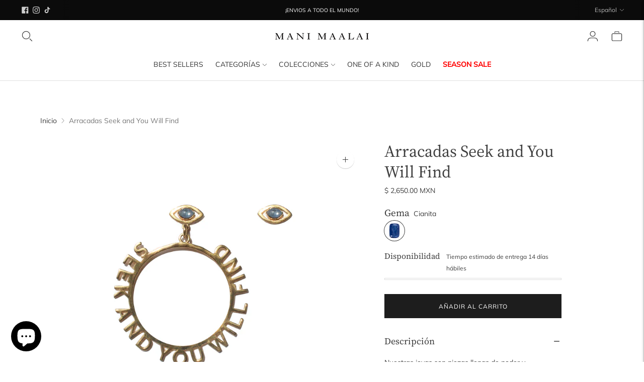

--- FILE ---
content_type: text/html; charset=utf-8
request_url: https://manimaalai.com/products/arracadas-seek-and-you-will-find
body_size: 30992
content:
<!doctype html>

<!--
  ___                       ___           ___           ___
       /  /\                     /__/\         /  /\         /  /\
      /  /:/_                    \  \:\       /  /:/        /  /::\
     /  /:/ /\  ___     ___       \  \:\     /  /:/        /  /:/\:\
    /  /:/ /:/ /__/\   /  /\  ___  \  \:\   /  /:/  ___   /  /:/  \:\
   /__/:/ /:/  \  \:\ /  /:/ /__/\  \__\:\ /__/:/  /  /\ /__/:/ \__\:\
   \  \:\/:/    \  \:\  /:/  \  \:\ /  /:/ \  \:\ /  /:/ \  \:\ /  /:/
    \  \::/      \  \:\/:/    \  \:\  /:/   \  \:\  /:/   \  \:\  /:/
     \  \:\       \  \::/      \  \:\/:/     \  \:\/:/     \  \:\/:/
      \  \:\       \__\/        \  \::/       \  \::/       \  \::/
       \__\/                     \__\/         \__\/         \__\/

  --------------------------------------------------------------------
  #  Lorenza v6.5.6
  #  Documentation: https://help.fluorescent.co/v/lorenza
  #  Purchase: https://themes.shopify.com/themes/lorenza
  #  A product by Fluorescent: https://fluorescent.co/
  --------------------------------------------------------------------
-->

<html class="no-js" lang="es">
  <head>
    <meta charset="utf-8">
    <meta http-equiv="X-UA-Compatible" content="IE=edge,chrome=1">
    <meta name="viewport" content="width=device-width,initial-scale=1">
    <link rel="canonical" href="https://manimaalai.com/products/arracadas-seek-and-you-will-find">
    <link rel="preconnect" href="https://cdn.shopify.com" crossorigin><link rel="preconnect" href="https://fonts.shopifycdn.com" crossorigin><link rel="shortcut icon" href="//manimaalai.com/cdn/shop/files/emblema.png?crop=center&height=32&v=1637344172&width=32" type="image/png"><title>Arracadas Seek and You Will Find | Mani Maalai
&ndash; MANI MAALAI</title>

    
      <meta name="description" content="Nuestras joyas son piezas llenas de poder y significado. Los aretes Seek and You will Find, inscripción en ingles que significa busca y encontraras, están inspirados en la firme creencia que toda respuesta esta dentro de nosotros. Colección Introspección.Elaborados artesanalmente en plata .925 con chapa de oro de 22k. ">
    






  
  
  
  
  




<meta property="og:url" content="https://manimaalai.com/products/arracadas-seek-and-you-will-find">
<meta property="og:site_name" content="MANI MAALAI">
<meta property="og:type" content="product">
<meta property="og:title" content="Arracadas Seek and You Will Find">
<meta property="og:description" content="Nuestras joyas son piezas llenas de poder y significado. Los aretes Seek and You will Find, inscripción en ingles que significa busca y encontraras, están inspirados en la firme creencia que toda respuesta esta dentro de nosotros. Colección Introspección.Elaborados artesanalmente en plata .925 con chapa de oro de 22k. ">
<meta property="og:image" content="http://manimaalai.com/cdn/shop/files/21250-G-EL-KYA.BL-1_1024x.jpg?v=1709582512">
<meta property="og:image:secure_url" content="https://manimaalai.com/cdn/shop/files/21250-G-EL-KYA.BL-1_1024x.jpg?v=1709582512">
<meta property="og:price:amount" content="2,650.00">
<meta property="og:price:currency" content="MXN">

<meta name="twitter:title" content="Arracadas Seek and You Will Find">
<meta name="twitter:description" content="Nuestras joyas son piezas llenas de poder y significado. Los aretes Seek and You will Find, inscripción en ingles que significa busca y encontraras, están inspirados en la firme creencia que toda respuesta esta dentro de nosotros. Colección Introspección.Elaborados artesanalmente en plata .925 con chapa de oro de 22k. ">
<meta name="twitter:card" content="summary_large_image">
<meta name="twitter:image" content="https://manimaalai.com/cdn/shop/files/21250-G-EL-KYA.BL-1_1024x.jpg?v=1709582512">
<meta name="twitter:image:width" content="480">
<meta name="twitter:image:height" content="480">
<script>
  console.log('Lorenza v6.5.6 by Fluorescent');

  document.documentElement.className = document.documentElement.className.replace('no-js', '');

  if (window.matchMedia(`(prefers-reduced-motion: reduce)`) === true || window.matchMedia(`(prefers-reduced-motion: reduce)`).matches === true) {
    document.documentElement.classList.add('prefers-reduced-motion');
  }

  window.theme = {
    version: 'v6.5.6',
    coreData: {
      n: "Lorenza",
      v: "v6.5.6",
    },
    strings: {
      name: "MANI MAALAI",
      addToCart: "Añadir al carrito",
      soldOut: "Sold out",
      unavailable: "No disponible",
      quickCartCheckout: "IR A LA COMPRA",
      collection: {
        filter: "filtro",
        sort: "Ordenar",
        apply: "Ver Resultados",
        show: "Mostrar",
        manual: "Translation missing: es.collections.sort.manual",
        price_ascending: "Translation missing: es.collections.sort.price_ascending",
        price_descending: "Translation missing: es.collections.sort.price_descending",
        title_ascending: "Translation missing: es.collections.sort.title_ascending",
        title_descending: "Translation missing: es.collections.sort.title_descending",
        created_ascending: "Translation missing: es.collections.sort.created_ascending",
        created_descending: "Translation missing: es.collections.sort.created_descending",
        best_selling: "Translation missing: es.collections.sort.best_selling",
      },
      cart: {
        general: {
          currency: "Moneda",
          empty: "Su carrito está actualmente vacío.",
          quantity_error: "La cantidad seleccionada supera el stock actual",
          quantity_error_updated: "La cantidad seleccionada excede el stock actual. Su carrito se ha actualizado."
        }
      },
      general: {
        menu: {
          logout: "Cierre de sesión",
          login_register: "Iniciar sesión \/ Registrarse"
        },
        products: {
          recently_viewed: "Vistos recientemente",
          no_recently_viewed: "No hay artículos vistos recientemente."
        },
        search: {
          search: "Busca",
          no_results: "Intenta revisar tu ortografía o utilizar otras palabras.",
          placeholder: "Buscar",
          quick_search: "Búsqueda rápida",
          quick_search_results: {
            one: "Resultado",
            other: "Resultados"
          },
          submit: "Envíar"
        }
      },
      products: {
        product: {
          view: "Ver el producto completo",
          total_reviews: "Comentarios",
          write_review: "Escriba un comentario",
          share_heading: "Comparte",
          unavailable: "No disponible",
          unitPrice: "Precio de la unidad",
          unitPriceSeparator: "Por",
          sku: "SKU",
          no_shipping_rates: "Tarifa de envío no disponible",
          country_placeholder: "País\/Región"
        }
      },
      quickCart: {
        addProductQuantity: "Añadir cantidad de producto",
        subtractProductQuantity: "Restar la cantidad de producto"
      },
      layout: {
        cart: {
          title: "Carro"
        }
      },
      search: {
        headings: {
          articles: "artículos",
          pages: "Páginas",
          products: "productos"
        },
        view_all: "Ver todo",
        no_results: "No hemos encontrado ningún resultado de búsqueda para",
        nothing_found: "No se ha encontrado nada",
        no_product_results: "No hay resultados de productos para",
        no_page_results: "No hay resultados de páginas para",
        no_article_results: "No hay resultados de artículos para"
      },
      accessibility: {
        play_video: "Juega a",
        pause_video: "pausa",
        range_lower: "Baja",
        range_upper: "Arriba"
      }
    },
    routes: {
      root: "/",
      cart: {
        base: "/cart",
        add: "/cart/add",
        change: "/cart/change",
        clear: "/cart/clear",
        shipping: "/cart/shipping_rates",
      },
      // Manual routes until Shopify adds support
      products: "/products",
      productRecommendations: "/recommendations/products",
      predictive_search_url: '/search/suggest'
    },
  }

  
</script><script>
    window.theme.moneyFormat = "$ {{amount}} MXN"
  </script>

<style>
  @font-face {
  font-family: Manuale;
  font-weight: 500;
  font-style: normal;
  src: url("//manimaalai.com/cdn/fonts/manuale/manuale_n5.b7bdb9a971a6be1fa7763f193cefc153d97e00d6.woff2") format("woff2"),
       url("//manimaalai.com/cdn/fonts/manuale/manuale_n5.fcfd63561360bfad93916fed966e0e0c1e64bcb2.woff") format("woff");
}

  

  @font-face {
  font-family: "Source Serif 4";
  font-weight: 400;
  font-style: normal;
  src: url("//manimaalai.com/cdn/fonts/source_serif_4/sourceserif4_n4.0b3e8927bb8678aae824c5f2b6a3826350623570.woff2") format("woff2"),
       url("//manimaalai.com/cdn/fonts/source_serif_4/sourceserif4_n4.5759d0c758bab9c1ee75668d3957dcd23b6fac99.woff") format("woff");
}

  @font-face {
  font-family: "Source Serif 4";
  font-weight: 500;
  font-style: normal;
  src: url("//manimaalai.com/cdn/fonts/source_serif_4/sourceserif4_n5.66195e19da512871e13720719446b02eb0ad6d08.woff2") format("woff2"),
       url("//manimaalai.com/cdn/fonts/source_serif_4/sourceserif4_n5.7190fbb7deb53a7711fe3457e449d3c716a05f42.woff") format("woff");
}

  @font-face {
  font-family: "Source Serif 4";
  font-weight: 400;
  font-style: italic;
  src: url("//manimaalai.com/cdn/fonts/source_serif_4/sourceserif4_i4.529d9717a8db4329d1f4cd7dffe2bdc99435ecfa.woff2") format("woff2"),
       url("//manimaalai.com/cdn/fonts/source_serif_4/sourceserif4_i4.39385a9408187ae37751a5680159592298d30721.woff") format("woff");
}


  @font-face {
  font-family: Muli;
  font-weight: 400;
  font-style: normal;
  src: url("//manimaalai.com/cdn/fonts/muli/muli_n4.e949947cfff05efcc994b2e2db40359a04fa9a92.woff2") format("woff2"),
       url("//manimaalai.com/cdn/fonts/muli/muli_n4.35355e4a0c27c9bc94d9af3f9bcb586d8229277a.woff") format("woff");
}

  @font-face {
  font-family: Muli;
  font-weight: 500;
  font-style: normal;
  src: url("//manimaalai.com/cdn/fonts/muli/muli_n5.42406f20a7ccca1e01311dc690905ffca2c49e4b.woff2") format("woff2"),
       url("//manimaalai.com/cdn/fonts/muli/muli_n5.edc61b4ccf7201dbc1e6093959c796eeb8e38e67.woff") format("woff");
}

  @font-face {
  font-family: Muli;
  font-weight: 400;
  font-style: italic;
  src: url("//manimaalai.com/cdn/fonts/muli/muli_i4.c0a1ea800bab5884ab82e4eb25a6bd25121bd08c.woff2") format("woff2"),
       url("//manimaalai.com/cdn/fonts/muli/muli_i4.a6c39b1b31d876de7f99b3646461aa87120de6ed.woff") format("woff");
}

  @font-face {
  font-family: Muli;
  font-weight: 500;
  font-style: italic;
  src: url("//manimaalai.com/cdn/fonts/muli/muli_i5.68dccd0d60a613049f7bc205d7a05f88c3f8ddf3.woff2") format("woff2"),
       url("//manimaalai.com/cdn/fonts/muli/muli_i5.505ad692b6b202a7310b463f929fffc0cfcd77ee.woff") format("woff");
}


  
  

  :root {
    --color-accent: #1d1d1d;
    --color-text: #3e3e3e;
    --color-text-meta: rgba(62, 62, 62, 0.7);
    --color-button-bg: #1d1d1d;
    --color-button-hover-bg: #101010;
    --color-button-active-bg: #040404;
    --color-bg: #ffffff;
    --color-bg-transparent: rgba(255, 255, 255, 0.8);
    --color-bg-contrast: #f2f2f2;
    --color-bg-darker: #f7f7f7;
    --color-background-meta: #f5f5f5;
    --color-border: #dedede;
    --color-border-medium: #c5c5c5;
    --color-border-darker: #b8b8b8;
    --color-border-darkest: #9e9e9e;
    --color-input-text: #8b8b8b;
    --color-input-inactive-text: rgba(139, 139, 139, 0.7);
    --color-icon: #1d1d1d;
    --color-icon-darker: #000000;
    --color-icon-darkerest: #000000;
    --color-primary-button-bg: #1d1d1d;
    --color-primary-button-active-bg: #101010;
    --color-secondary-button-bg: #1d1d1d;
    --color-secondary-button-text: #3e3e3e;
    --color-secondary-button-border: rgba(29, 29, 29, 0.2);
    --color-secondary-button-meta: #505050;
    --color-sale-badge-bg: #8f3120;
    --color-sale-badge-text: #FCFCFC;
    --color-sold-out-badge-bg: #313131;
    --color-sold-out-badge-text: #FCFCFC;
    --color-success-message: #35702d;
    --color-text-success: #35702d;
    --color-error-message: #8f3120;
    --color-text-error: #8f3120;

    --color-contrast-text: #ffffff;
    --color-contrast-text-meta: rgba(255, 255, 255, 0.7);
    --color-contrast-bg: #000000;
    --color-contrast-bg-meta: #0a0a0a;
    --color-contrast-border: #d6d6d6;
    --color-contrast-border-darker: #b0b0b0;
    --color-contrast-border-darkest: #969696;
    --color-contrast-input-text: #ffffff;
    --color-contrast-input-inactive-text: rgba(255, 255, 255, 0.7);
    --color-contrast-icon: #939393;
    --color-contrast-secondary-button-bg: #ffffff;
    --color-contrast-secondary-button-text: #ffffff;
    --color-contrast-secondary-button-border: rgba(255, 255, 255, 0.2);
    --color-contrast-secondary-button-meta: #cccccc;

    --color-header-text: #363636;
    --color-header-bg: #ffffff;
    --color-header-border: #dedede;
    --color-header-border-darken: #c5c5c5;

    --color-footer-text: #ffffff;
    --color-footer-text-meta: rgba(255, 255, 255, 0.7);
    --color-footer-bg: #1b1b1b;
    --color-footer-border: #ffffff;
    --color-footer-button-bg: #1b1b1b;
    --color-footer-button-bg-lighter: #282828;
    --color-footer-button-text: #ffffff;

    --color-navigation-text: #151515;
    --color-navigation-text-meta: rgba(21, 21, 21, 0.7);
    --color-navigation-bg: #ffffff;
    --color-navigation-bg-darker: #f2f2f2;

    --color-drawer-text: #151515;
    --color-drawer-text-meta: rgba(21, 21, 21, 0.7);
    --color-drawer-bg: #ffffff;
    --color-drawer-bg-transparent: rgba(255, 255, 255, 0.8);
    --color-drawer-bg-darker: #f2f2f2;
    --color-drawer-background-meta: #f2f2f2;
    --color-drawer-border: #d6d6d6;
    --color-drawer-border-darker: #b0b0b0;
    --color-drawer-border-darkest: #969696;
    --color-drawer-input-text: #5e5e5e;
    --color-drawer-input-inactive-text: rgba(94, 94, 94, 0.7);
    --color-drawer-icon: #939393;
    --color-drawer-icon-darker: #6d6d6d;

    --color-placeholder-bg: #fafafa;

    --color-bg-overlay: rgba(62, 62, 62, 0.25);

    --font-logo: Manuale, serif;
    --font-logo-weight: 500;
    --font-logo-style: normal;

    --font-heading: "Source Serif 4", serif;
    --font-heading-weight: 400;
    --font-heading-style: normal;
    --font-heading-bold-weight: 500;

    --font-body: Muli, sans-serif;
    --font-body-weight: 400;
    --font-body-style: normal;
    --font-body-bold-weight: 500;

    --font-size-body-extra-small: 11px;
    --font-size-body-small: 12px;
    --font-size-body-base: 14px;
    --font-size-body-large: 16px;
    --font-size-body-extra-large: 18px;

    --font-size-heading-1: 30px;
    --font-size-heading-1-small: 26px;
    --font-size-heading-2: 21px;
    --font-size-heading-3: 19px;

    --font-size-navigation: 14px;
    --font-letter-spacing-navigation: 0px;

    --font-size-button: 12px;
    --font-letter-spacing-button: 1px;

    --button-text-transform: uppercase;
    --button-border-radius: 0;

    --section-vertical-spacing: 40px;
    --section-vertical-spacing-desktop: 80px;
    --section-vertical-spacing-tall: 80px;
    --section-vertical-spacing-tall-desktop: 160px;

    /* Shopify pay specific */
    --payment-terms-background-color: #f5f5f5;

    /* Product badge color indexing */
    .badge[data-custom-handle="express-dispatch"]{color: #ffffff; background-color: #000000;}.badge[data-custom-handle="best-seller"]{color: #ffffff; background-color: #408200;}.badge[data-custom-handle="top-rated"]{color: #ffffff; background-color: #B18400;}.badge[data-custom-handle="clearance"],.badge[data-custom-handle="deal"]{color: #ffffff; background-color: #D50000;}}
</style>
<style>
  .accordion__group:after {
    background-color: var(--color-icon);
    -webkit-mask: url(//manimaalai.com/cdn/shop/t/24/assets/chevron-down.svg?v=14797827152027912471747164826) 50% 50% no-repeat;
    mask: url(//manimaalai.com/cdn/shop/t/24/assets/chevron-down.svg?v=14797827152027912471747164826) 50% 50% no-repeat;
  }
</style><script>
  flu = window.flu || {};
  flu.chunks = {
    flickity: "//manimaalai.com/cdn/shop/t/24/assets/flickity-chunk.js?v=161333171902861910521747164826",
    video: "//manimaalai.com/cdn/shop/t/24/assets/video-chunk.js?v=53745494778336900251747164826",
  };
</script>





  <script type="module" src="//manimaalai.com/cdn/shop/t/24/assets/theme.min.js?v=169173386628940653451747164826"></script>







<link href="//manimaalai.com/cdn/shop/t/24/assets/theme.css?v=171388489279733682221747164826" rel="stylesheet" type="text/css" media="all" />
<link href="//manimaalai.com/cdn/shop/t/24/assets/custom.css?v=55038404157056463381747164826" rel="stylesheet" type="text/css" media="all" />
<script>window.performance && window.performance.mark && window.performance.mark('shopify.content_for_header.start');</script><meta name="facebook-domain-verification" content="6q59cf1ssi74lem08j4nr3k5uhlczn">
<meta name="google-site-verification" content="QBurnGVCWiSCZNMW-PpDTyehhFXfjZxxXxtISNZFVLY">
<meta id="shopify-digital-wallet" name="shopify-digital-wallet" content="/55067869364/digital_wallets/dialog">
<meta name="shopify-checkout-api-token" content="899eee9c20adffaadfafb4f38103a863">
<meta id="in-context-paypal-metadata" data-shop-id="55067869364" data-venmo-supported="false" data-environment="production" data-locale="es_ES" data-paypal-v4="true" data-currency="MXN">
<link rel="alternate" hreflang="x-default" href="https://manimaalai.com/products/arracadas-seek-and-you-will-find">
<link rel="alternate" hreflang="es" href="https://manimaalai.com/products/arracadas-seek-and-you-will-find">
<link rel="alternate" hreflang="en" href="https://manimaalai.com/en/products/arracadas-seek-and-you-will-find">
<link rel="alternate" type="application/json+oembed" href="https://manimaalai.com/products/arracadas-seek-and-you-will-find.oembed">
<script async="async" src="/checkouts/internal/preloads.js?locale=es-MX"></script>
<link rel="preconnect" href="https://shop.app" crossorigin="anonymous">
<script async="async" src="https://shop.app/checkouts/internal/preloads.js?locale=es-MX&shop_id=55067869364" crossorigin="anonymous"></script>
<script id="apple-pay-shop-capabilities" type="application/json">{"shopId":55067869364,"countryCode":"MX","currencyCode":"MXN","merchantCapabilities":["supports3DS"],"merchantId":"gid:\/\/shopify\/Shop\/55067869364","merchantName":"MANI MAALAI","requiredBillingContactFields":["postalAddress","email","phone"],"requiredShippingContactFields":["postalAddress","email","phone"],"shippingType":"shipping","supportedNetworks":["visa","masterCard"],"total":{"type":"pending","label":"MANI MAALAI","amount":"1.00"},"shopifyPaymentsEnabled":true,"supportsSubscriptions":true}</script>
<script id="shopify-features" type="application/json">{"accessToken":"899eee9c20adffaadfafb4f38103a863","betas":["rich-media-storefront-analytics"],"domain":"manimaalai.com","predictiveSearch":true,"shopId":55067869364,"locale":"es"}</script>
<script>var Shopify = Shopify || {};
Shopify.shop = "mani-maalai.myshopify.com";
Shopify.locale = "es";
Shopify.currency = {"active":"MXN","rate":"1.0"};
Shopify.country = "MX";
Shopify.theme = {"name":"Copy of Copy of Copy of MANI MAALAI","id":139625463988,"schema_name":"Lorenza","schema_version":"6.5.6","theme_store_id":798,"role":"main"};
Shopify.theme.handle = "null";
Shopify.theme.style = {"id":null,"handle":null};
Shopify.cdnHost = "manimaalai.com/cdn";
Shopify.routes = Shopify.routes || {};
Shopify.routes.root = "/";</script>
<script type="module">!function(o){(o.Shopify=o.Shopify||{}).modules=!0}(window);</script>
<script>!function(o){function n(){var o=[];function n(){o.push(Array.prototype.slice.apply(arguments))}return n.q=o,n}var t=o.Shopify=o.Shopify||{};t.loadFeatures=n(),t.autoloadFeatures=n()}(window);</script>
<script>
  window.ShopifyPay = window.ShopifyPay || {};
  window.ShopifyPay.apiHost = "shop.app\/pay";
  window.ShopifyPay.redirectState = null;
</script>
<script id="shop-js-analytics" type="application/json">{"pageType":"product"}</script>
<script defer="defer" async type="module" src="//manimaalai.com/cdn/shopifycloud/shop-js/modules/v2/client.init-shop-cart-sync_BSQ69bm3.es.esm.js"></script>
<script defer="defer" async type="module" src="//manimaalai.com/cdn/shopifycloud/shop-js/modules/v2/chunk.common_CIqZBrE6.esm.js"></script>
<script type="module">
  await import("//manimaalai.com/cdn/shopifycloud/shop-js/modules/v2/client.init-shop-cart-sync_BSQ69bm3.es.esm.js");
await import("//manimaalai.com/cdn/shopifycloud/shop-js/modules/v2/chunk.common_CIqZBrE6.esm.js");

  window.Shopify.SignInWithShop?.initShopCartSync?.({"fedCMEnabled":true,"windoidEnabled":true});

</script>
<script>
  window.Shopify = window.Shopify || {};
  if (!window.Shopify.featureAssets) window.Shopify.featureAssets = {};
  window.Shopify.featureAssets['shop-js'] = {"shop-cart-sync":["modules/v2/client.shop-cart-sync_B6JycxC-.es.esm.js","modules/v2/chunk.common_CIqZBrE6.esm.js"],"init-fed-cm":["modules/v2/client.init-fed-cm_BQYQqrmb.es.esm.js","modules/v2/chunk.common_CIqZBrE6.esm.js"],"init-windoid":["modules/v2/client.init-windoid_pGOcpYhK.es.esm.js","modules/v2/chunk.common_CIqZBrE6.esm.js"],"init-shop-email-lookup-coordinator":["modules/v2/client.init-shop-email-lookup-coordinator_Dth6vXW2.es.esm.js","modules/v2/chunk.common_CIqZBrE6.esm.js"],"shop-cash-offers":["modules/v2/client.shop-cash-offers_DdBOjG3t.es.esm.js","modules/v2/chunk.common_CIqZBrE6.esm.js","modules/v2/chunk.modal_C4yd0v1c.esm.js"],"shop-button":["modules/v2/client.shop-button_DwkC6Xof.es.esm.js","modules/v2/chunk.common_CIqZBrE6.esm.js"],"shop-toast-manager":["modules/v2/client.shop-toast-manager_C_FNN8dM.es.esm.js","modules/v2/chunk.common_CIqZBrE6.esm.js"],"avatar":["modules/v2/client.avatar_BTnouDA3.es.esm.js"],"pay-button":["modules/v2/client.pay-button_D6Q5svIn.es.esm.js","modules/v2/chunk.common_CIqZBrE6.esm.js"],"init-shop-cart-sync":["modules/v2/client.init-shop-cart-sync_BSQ69bm3.es.esm.js","modules/v2/chunk.common_CIqZBrE6.esm.js"],"shop-login-button":["modules/v2/client.shop-login-button_DSRYsi0W.es.esm.js","modules/v2/chunk.common_CIqZBrE6.esm.js","modules/v2/chunk.modal_C4yd0v1c.esm.js"],"init-customer-accounts-sign-up":["modules/v2/client.init-customer-accounts-sign-up_B14ylKVQ.es.esm.js","modules/v2/client.shop-login-button_DSRYsi0W.es.esm.js","modules/v2/chunk.common_CIqZBrE6.esm.js","modules/v2/chunk.modal_C4yd0v1c.esm.js"],"init-shop-for-new-customer-accounts":["modules/v2/client.init-shop-for-new-customer-accounts_0-RxdhfC.es.esm.js","modules/v2/client.shop-login-button_DSRYsi0W.es.esm.js","modules/v2/chunk.common_CIqZBrE6.esm.js","modules/v2/chunk.modal_C4yd0v1c.esm.js"],"init-customer-accounts":["modules/v2/client.init-customer-accounts_Bj6BmOJp.es.esm.js","modules/v2/client.shop-login-button_DSRYsi0W.es.esm.js","modules/v2/chunk.common_CIqZBrE6.esm.js","modules/v2/chunk.modal_C4yd0v1c.esm.js"],"shop-follow-button":["modules/v2/client.shop-follow-button_Dz9GcHjQ.es.esm.js","modules/v2/chunk.common_CIqZBrE6.esm.js","modules/v2/chunk.modal_C4yd0v1c.esm.js"],"checkout-modal":["modules/v2/client.checkout-modal_BiUPo5ac.es.esm.js","modules/v2/chunk.common_CIqZBrE6.esm.js","modules/v2/chunk.modal_C4yd0v1c.esm.js"],"lead-capture":["modules/v2/client.lead-capture_D3iYlWv5.es.esm.js","modules/v2/chunk.common_CIqZBrE6.esm.js","modules/v2/chunk.modal_C4yd0v1c.esm.js"],"shop-login":["modules/v2/client.shop-login_dRo-wCdh.es.esm.js","modules/v2/chunk.common_CIqZBrE6.esm.js","modules/v2/chunk.modal_C4yd0v1c.esm.js"],"payment-terms":["modules/v2/client.payment-terms_Du59s0Sy.es.esm.js","modules/v2/chunk.common_CIqZBrE6.esm.js","modules/v2/chunk.modal_C4yd0v1c.esm.js"]};
</script>
<script>(function() {
  var isLoaded = false;
  function asyncLoad() {
    if (isLoaded) return;
    isLoaded = true;
    var urls = ["https:\/\/cdn.nfcube.com\/instafeed-196dafc7f9bbcd27b782f0bcad7c385a.js?shop=mani-maalai.myshopify.com"];
    for (var i = 0; i < urls.length; i++) {
      var s = document.createElement('script');
      s.type = 'text/javascript';
      s.async = true;
      s.src = urls[i];
      var x = document.getElementsByTagName('script')[0];
      x.parentNode.insertBefore(s, x);
    }
  };
  if(window.attachEvent) {
    window.attachEvent('onload', asyncLoad);
  } else {
    window.addEventListener('load', asyncLoad, false);
  }
})();</script>
<script id="__st">var __st={"a":55067869364,"offset":-21600,"reqid":"45dc20af-6e6a-4de0-911b-cee6b6471fc7-1768931565","pageurl":"manimaalai.com\/products\/arracadas-seek-and-you-will-find","u":"7464f7092f9c","p":"product","rtyp":"product","rid":6928986210484};</script>
<script>window.ShopifyPaypalV4VisibilityTracking = true;</script>
<script id="captcha-bootstrap">!function(){'use strict';const t='contact',e='account',n='new_comment',o=[[t,t],['blogs',n],['comments',n],[t,'customer']],c=[[e,'customer_login'],[e,'guest_login'],[e,'recover_customer_password'],[e,'create_customer']],r=t=>t.map((([t,e])=>`form[action*='/${t}']:not([data-nocaptcha='true']) input[name='form_type'][value='${e}']`)).join(','),a=t=>()=>t?[...document.querySelectorAll(t)].map((t=>t.form)):[];function s(){const t=[...o],e=r(t);return a(e)}const i='password',u='form_key',d=['recaptcha-v3-token','g-recaptcha-response','h-captcha-response',i],f=()=>{try{return window.sessionStorage}catch{return}},m='__shopify_v',_=t=>t.elements[u];function p(t,e,n=!1){try{const o=window.sessionStorage,c=JSON.parse(o.getItem(e)),{data:r}=function(t){const{data:e,action:n}=t;return t[m]||n?{data:e,action:n}:{data:t,action:n}}(c);for(const[e,n]of Object.entries(r))t.elements[e]&&(t.elements[e].value=n);n&&o.removeItem(e)}catch(o){console.error('form repopulation failed',{error:o})}}const l='form_type',E='cptcha';function T(t){t.dataset[E]=!0}const w=window,h=w.document,L='Shopify',v='ce_forms',y='captcha';let A=!1;((t,e)=>{const n=(g='f06e6c50-85a8-45c8-87d0-21a2b65856fe',I='https://cdn.shopify.com/shopifycloud/storefront-forms-hcaptcha/ce_storefront_forms_captcha_hcaptcha.v1.5.2.iife.js',D={infoText:'Protegido por hCaptcha',privacyText:'Privacidad',termsText:'Términos'},(t,e,n)=>{const o=w[L][v],c=o.bindForm;if(c)return c(t,g,e,D).then(n);var r;o.q.push([[t,g,e,D],n]),r=I,A||(h.body.append(Object.assign(h.createElement('script'),{id:'captcha-provider',async:!0,src:r})),A=!0)});var g,I,D;w[L]=w[L]||{},w[L][v]=w[L][v]||{},w[L][v].q=[],w[L][y]=w[L][y]||{},w[L][y].protect=function(t,e){n(t,void 0,e),T(t)},Object.freeze(w[L][y]),function(t,e,n,w,h,L){const[v,y,A,g]=function(t,e,n){const i=e?o:[],u=t?c:[],d=[...i,...u],f=r(d),m=r(i),_=r(d.filter((([t,e])=>n.includes(e))));return[a(f),a(m),a(_),s()]}(w,h,L),I=t=>{const e=t.target;return e instanceof HTMLFormElement?e:e&&e.form},D=t=>v().includes(t);t.addEventListener('submit',(t=>{const e=I(t);if(!e)return;const n=D(e)&&!e.dataset.hcaptchaBound&&!e.dataset.recaptchaBound,o=_(e),c=g().includes(e)&&(!o||!o.value);(n||c)&&t.preventDefault(),c&&!n&&(function(t){try{if(!f())return;!function(t){const e=f();if(!e)return;const n=_(t);if(!n)return;const o=n.value;o&&e.removeItem(o)}(t);const e=Array.from(Array(32),(()=>Math.random().toString(36)[2])).join('');!function(t,e){_(t)||t.append(Object.assign(document.createElement('input'),{type:'hidden',name:u})),t.elements[u].value=e}(t,e),function(t,e){const n=f();if(!n)return;const o=[...t.querySelectorAll(`input[type='${i}']`)].map((({name:t})=>t)),c=[...d,...o],r={};for(const[a,s]of new FormData(t).entries())c.includes(a)||(r[a]=s);n.setItem(e,JSON.stringify({[m]:1,action:t.action,data:r}))}(t,e)}catch(e){console.error('failed to persist form',e)}}(e),e.submit())}));const S=(t,e)=>{t&&!t.dataset[E]&&(n(t,e.some((e=>e===t))),T(t))};for(const o of['focusin','change'])t.addEventListener(o,(t=>{const e=I(t);D(e)&&S(e,y())}));const B=e.get('form_key'),M=e.get(l),P=B&&M;t.addEventListener('DOMContentLoaded',(()=>{const t=y();if(P)for(const e of t)e.elements[l].value===M&&p(e,B);[...new Set([...A(),...v().filter((t=>'true'===t.dataset.shopifyCaptcha))])].forEach((e=>S(e,t)))}))}(h,new URLSearchParams(w.location.search),n,t,e,['guest_login'])})(!0,!0)}();</script>
<script integrity="sha256-4kQ18oKyAcykRKYeNunJcIwy7WH5gtpwJnB7kiuLZ1E=" data-source-attribution="shopify.loadfeatures" defer="defer" src="//manimaalai.com/cdn/shopifycloud/storefront/assets/storefront/load_feature-a0a9edcb.js" crossorigin="anonymous"></script>
<script crossorigin="anonymous" defer="defer" src="//manimaalai.com/cdn/shopifycloud/storefront/assets/shopify_pay/storefront-65b4c6d7.js?v=20250812"></script>
<script data-source-attribution="shopify.dynamic_checkout.dynamic.init">var Shopify=Shopify||{};Shopify.PaymentButton=Shopify.PaymentButton||{isStorefrontPortableWallets:!0,init:function(){window.Shopify.PaymentButton.init=function(){};var t=document.createElement("script");t.src="https://manimaalai.com/cdn/shopifycloud/portable-wallets/latest/portable-wallets.es.js",t.type="module",document.head.appendChild(t)}};
</script>
<script data-source-attribution="shopify.dynamic_checkout.buyer_consent">
  function portableWalletsHideBuyerConsent(e){var t=document.getElementById("shopify-buyer-consent"),n=document.getElementById("shopify-subscription-policy-button");t&&n&&(t.classList.add("hidden"),t.setAttribute("aria-hidden","true"),n.removeEventListener("click",e))}function portableWalletsShowBuyerConsent(e){var t=document.getElementById("shopify-buyer-consent"),n=document.getElementById("shopify-subscription-policy-button");t&&n&&(t.classList.remove("hidden"),t.removeAttribute("aria-hidden"),n.addEventListener("click",e))}window.Shopify?.PaymentButton&&(window.Shopify.PaymentButton.hideBuyerConsent=portableWalletsHideBuyerConsent,window.Shopify.PaymentButton.showBuyerConsent=portableWalletsShowBuyerConsent);
</script>
<script data-source-attribution="shopify.dynamic_checkout.cart.bootstrap">document.addEventListener("DOMContentLoaded",(function(){function t(){return document.querySelector("shopify-accelerated-checkout-cart, shopify-accelerated-checkout")}if(t())Shopify.PaymentButton.init();else{new MutationObserver((function(e,n){t()&&(Shopify.PaymentButton.init(),n.disconnect())})).observe(document.body,{childList:!0,subtree:!0})}}));
</script>
<script id='scb4127' type='text/javascript' async='' src='https://manimaalai.com/cdn/shopifycloud/privacy-banner/storefront-banner.js'></script><link id="shopify-accelerated-checkout-styles" rel="stylesheet" media="screen" href="https://manimaalai.com/cdn/shopifycloud/portable-wallets/latest/accelerated-checkout-backwards-compat.css" crossorigin="anonymous">
<style id="shopify-accelerated-checkout-cart">
        #shopify-buyer-consent {
  margin-top: 1em;
  display: inline-block;
  width: 100%;
}

#shopify-buyer-consent.hidden {
  display: none;
}

#shopify-subscription-policy-button {
  background: none;
  border: none;
  padding: 0;
  text-decoration: underline;
  font-size: inherit;
  cursor: pointer;
}

#shopify-subscription-policy-button::before {
  box-shadow: none;
}

      </style>

<script>window.performance && window.performance.mark && window.performance.mark('shopify.content_for_header.end');</script>
  <!-- BEGIN app block: shopify://apps/klaviyo-email-marketing-sms/blocks/klaviyo-onsite-embed/2632fe16-c075-4321-a88b-50b567f42507 -->












  <script async src="https://static.klaviyo.com/onsite/js/Y2PZx7/klaviyo.js?company_id=Y2PZx7"></script>
  <script>!function(){if(!window.klaviyo){window._klOnsite=window._klOnsite||[];try{window.klaviyo=new Proxy({},{get:function(n,i){return"push"===i?function(){var n;(n=window._klOnsite).push.apply(n,arguments)}:function(){for(var n=arguments.length,o=new Array(n),w=0;w<n;w++)o[w]=arguments[w];var t="function"==typeof o[o.length-1]?o.pop():void 0,e=new Promise((function(n){window._klOnsite.push([i].concat(o,[function(i){t&&t(i),n(i)}]))}));return e}}})}catch(n){window.klaviyo=window.klaviyo||[],window.klaviyo.push=function(){var n;(n=window._klOnsite).push.apply(n,arguments)}}}}();</script>

  
    <script id="viewed_product">
      if (item == null) {
        var _learnq = _learnq || [];

        var MetafieldReviews = null
        var MetafieldYotpoRating = null
        var MetafieldYotpoCount = null
        var MetafieldLooxRating = null
        var MetafieldLooxCount = null
        var okendoProduct = null
        var okendoProductReviewCount = null
        var okendoProductReviewAverageValue = null
        try {
          // The following fields are used for Customer Hub recently viewed in order to add reviews.
          // This information is not part of __kla_viewed. Instead, it is part of __kla_viewed_reviewed_items
          MetafieldReviews = {};
          MetafieldYotpoRating = null
          MetafieldYotpoCount = null
          MetafieldLooxRating = null
          MetafieldLooxCount = null

          okendoProduct = null
          // If the okendo metafield is not legacy, it will error, which then requires the new json formatted data
          if (okendoProduct && 'error' in okendoProduct) {
            okendoProduct = null
          }
          okendoProductReviewCount = okendoProduct ? okendoProduct.reviewCount : null
          okendoProductReviewAverageValue = okendoProduct ? okendoProduct.reviewAverageValue : null
        } catch (error) {
          console.error('Error in Klaviyo onsite reviews tracking:', error);
        }

        var item = {
          Name: "Arracadas Seek and You Will Find",
          ProductID: 6928986210484,
          Categories: ["Aretes","Aretes Largos","Arracadas","Colecciones","Colección descuento Black Friday 28 al 30 Noviembre 205","Collares","Introspección","Mystic"],
          ImageURL: "https://manimaalai.com/cdn/shop/files/21250-G-EL-KYA.BL-1_grande.jpg?v=1709582512",
          URL: "https://manimaalai.com/products/arracadas-seek-and-you-will-find",
          Brand: "MANI MAALAI",
          Price: "$ 2,650.00",
          Value: "2,650.00",
          CompareAtPrice: "$ 0.00"
        };
        _learnq.push(['track', 'Viewed Product', item]);
        _learnq.push(['trackViewedItem', {
          Title: item.Name,
          ItemId: item.ProductID,
          Categories: item.Categories,
          ImageUrl: item.ImageURL,
          Url: item.URL,
          Metadata: {
            Brand: item.Brand,
            Price: item.Price,
            Value: item.Value,
            CompareAtPrice: item.CompareAtPrice
          },
          metafields:{
            reviews: MetafieldReviews,
            yotpo:{
              rating: MetafieldYotpoRating,
              count: MetafieldYotpoCount,
            },
            loox:{
              rating: MetafieldLooxRating,
              count: MetafieldLooxCount,
            },
            okendo: {
              rating: okendoProductReviewAverageValue,
              count: okendoProductReviewCount,
            }
          }
        }]);
      }
    </script>
  




  <script>
    window.klaviyoReviewsProductDesignMode = false
  </script>







<!-- END app block --><script src="https://cdn.shopify.com/extensions/019b93fe-455d-71bd-a34d-5188bc372590/0e86c63abe73260dee598828dbf0bc27aa4f6dd2/assets/widget-embed.js" type="text/javascript" defer="defer"></script>
<script src="https://cdn.shopify.com/extensions/e4b3a77b-20c9-4161-b1bb-deb87046128d/inbox-1253/assets/inbox-chat-loader.js" type="text/javascript" defer="defer"></script>
<link href="https://monorail-edge.shopifysvc.com" rel="dns-prefetch">
<script>(function(){if ("sendBeacon" in navigator && "performance" in window) {try {var session_token_from_headers = performance.getEntriesByType('navigation')[0].serverTiming.find(x => x.name == '_s').description;} catch {var session_token_from_headers = undefined;}var session_cookie_matches = document.cookie.match(/_shopify_s=([^;]*)/);var session_token_from_cookie = session_cookie_matches && session_cookie_matches.length === 2 ? session_cookie_matches[1] : "";var session_token = session_token_from_headers || session_token_from_cookie || "";function handle_abandonment_event(e) {var entries = performance.getEntries().filter(function(entry) {return /monorail-edge.shopifysvc.com/.test(entry.name);});if (!window.abandonment_tracked && entries.length === 0) {window.abandonment_tracked = true;var currentMs = Date.now();var navigation_start = performance.timing.navigationStart;var payload = {shop_id: 55067869364,url: window.location.href,navigation_start,duration: currentMs - navigation_start,session_token,page_type: "product"};window.navigator.sendBeacon("https://monorail-edge.shopifysvc.com/v1/produce", JSON.stringify({schema_id: "online_store_buyer_site_abandonment/1.1",payload: payload,metadata: {event_created_at_ms: currentMs,event_sent_at_ms: currentMs}}));}}window.addEventListener('pagehide', handle_abandonment_event);}}());</script>
<script id="web-pixels-manager-setup">(function e(e,d,r,n,o){if(void 0===o&&(o={}),!Boolean(null===(a=null===(i=window.Shopify)||void 0===i?void 0:i.analytics)||void 0===a?void 0:a.replayQueue)){var i,a;window.Shopify=window.Shopify||{};var t=window.Shopify;t.analytics=t.analytics||{};var s=t.analytics;s.replayQueue=[],s.publish=function(e,d,r){return s.replayQueue.push([e,d,r]),!0};try{self.performance.mark("wpm:start")}catch(e){}var l=function(){var e={modern:/Edge?\/(1{2}[4-9]|1[2-9]\d|[2-9]\d{2}|\d{4,})\.\d+(\.\d+|)|Firefox\/(1{2}[4-9]|1[2-9]\d|[2-9]\d{2}|\d{4,})\.\d+(\.\d+|)|Chrom(ium|e)\/(9{2}|\d{3,})\.\d+(\.\d+|)|(Maci|X1{2}).+ Version\/(15\.\d+|(1[6-9]|[2-9]\d|\d{3,})\.\d+)([,.]\d+|)( \(\w+\)|)( Mobile\/\w+|) Safari\/|Chrome.+OPR\/(9{2}|\d{3,})\.\d+\.\d+|(CPU[ +]OS|iPhone[ +]OS|CPU[ +]iPhone|CPU IPhone OS|CPU iPad OS)[ +]+(15[._]\d+|(1[6-9]|[2-9]\d|\d{3,})[._]\d+)([._]\d+|)|Android:?[ /-](13[3-9]|1[4-9]\d|[2-9]\d{2}|\d{4,})(\.\d+|)(\.\d+|)|Android.+Firefox\/(13[5-9]|1[4-9]\d|[2-9]\d{2}|\d{4,})\.\d+(\.\d+|)|Android.+Chrom(ium|e)\/(13[3-9]|1[4-9]\d|[2-9]\d{2}|\d{4,})\.\d+(\.\d+|)|SamsungBrowser\/([2-9]\d|\d{3,})\.\d+/,legacy:/Edge?\/(1[6-9]|[2-9]\d|\d{3,})\.\d+(\.\d+|)|Firefox\/(5[4-9]|[6-9]\d|\d{3,})\.\d+(\.\d+|)|Chrom(ium|e)\/(5[1-9]|[6-9]\d|\d{3,})\.\d+(\.\d+|)([\d.]+$|.*Safari\/(?![\d.]+ Edge\/[\d.]+$))|(Maci|X1{2}).+ Version\/(10\.\d+|(1[1-9]|[2-9]\d|\d{3,})\.\d+)([,.]\d+|)( \(\w+\)|)( Mobile\/\w+|) Safari\/|Chrome.+OPR\/(3[89]|[4-9]\d|\d{3,})\.\d+\.\d+|(CPU[ +]OS|iPhone[ +]OS|CPU[ +]iPhone|CPU IPhone OS|CPU iPad OS)[ +]+(10[._]\d+|(1[1-9]|[2-9]\d|\d{3,})[._]\d+)([._]\d+|)|Android:?[ /-](13[3-9]|1[4-9]\d|[2-9]\d{2}|\d{4,})(\.\d+|)(\.\d+|)|Mobile Safari.+OPR\/([89]\d|\d{3,})\.\d+\.\d+|Android.+Firefox\/(13[5-9]|1[4-9]\d|[2-9]\d{2}|\d{4,})\.\d+(\.\d+|)|Android.+Chrom(ium|e)\/(13[3-9]|1[4-9]\d|[2-9]\d{2}|\d{4,})\.\d+(\.\d+|)|Android.+(UC? ?Browser|UCWEB|U3)[ /]?(15\.([5-9]|\d{2,})|(1[6-9]|[2-9]\d|\d{3,})\.\d+)\.\d+|SamsungBrowser\/(5\.\d+|([6-9]|\d{2,})\.\d+)|Android.+MQ{2}Browser\/(14(\.(9|\d{2,})|)|(1[5-9]|[2-9]\d|\d{3,})(\.\d+|))(\.\d+|)|K[Aa][Ii]OS\/(3\.\d+|([4-9]|\d{2,})\.\d+)(\.\d+|)/},d=e.modern,r=e.legacy,n=navigator.userAgent;return n.match(d)?"modern":n.match(r)?"legacy":"unknown"}(),u="modern"===l?"modern":"legacy",c=(null!=n?n:{modern:"",legacy:""})[u],f=function(e){return[e.baseUrl,"/wpm","/b",e.hashVersion,"modern"===e.buildTarget?"m":"l",".js"].join("")}({baseUrl:d,hashVersion:r,buildTarget:u}),m=function(e){var d=e.version,r=e.bundleTarget,n=e.surface,o=e.pageUrl,i=e.monorailEndpoint;return{emit:function(e){var a=e.status,t=e.errorMsg,s=(new Date).getTime(),l=JSON.stringify({metadata:{event_sent_at_ms:s},events:[{schema_id:"web_pixels_manager_load/3.1",payload:{version:d,bundle_target:r,page_url:o,status:a,surface:n,error_msg:t},metadata:{event_created_at_ms:s}}]});if(!i)return console&&console.warn&&console.warn("[Web Pixels Manager] No Monorail endpoint provided, skipping logging."),!1;try{return self.navigator.sendBeacon.bind(self.navigator)(i,l)}catch(e){}var u=new XMLHttpRequest;try{return u.open("POST",i,!0),u.setRequestHeader("Content-Type","text/plain"),u.send(l),!0}catch(e){return console&&console.warn&&console.warn("[Web Pixels Manager] Got an unhandled error while logging to Monorail."),!1}}}}({version:r,bundleTarget:l,surface:e.surface,pageUrl:self.location.href,monorailEndpoint:e.monorailEndpoint});try{o.browserTarget=l,function(e){var d=e.src,r=e.async,n=void 0===r||r,o=e.onload,i=e.onerror,a=e.sri,t=e.scriptDataAttributes,s=void 0===t?{}:t,l=document.createElement("script"),u=document.querySelector("head"),c=document.querySelector("body");if(l.async=n,l.src=d,a&&(l.integrity=a,l.crossOrigin="anonymous"),s)for(var f in s)if(Object.prototype.hasOwnProperty.call(s,f))try{l.dataset[f]=s[f]}catch(e){}if(o&&l.addEventListener("load",o),i&&l.addEventListener("error",i),u)u.appendChild(l);else{if(!c)throw new Error("Did not find a head or body element to append the script");c.appendChild(l)}}({src:f,async:!0,onload:function(){if(!function(){var e,d;return Boolean(null===(d=null===(e=window.Shopify)||void 0===e?void 0:e.analytics)||void 0===d?void 0:d.initialized)}()){var d=window.webPixelsManager.init(e)||void 0;if(d){var r=window.Shopify.analytics;r.replayQueue.forEach((function(e){var r=e[0],n=e[1],o=e[2];d.publishCustomEvent(r,n,o)})),r.replayQueue=[],r.publish=d.publishCustomEvent,r.visitor=d.visitor,r.initialized=!0}}},onerror:function(){return m.emit({status:"failed",errorMsg:"".concat(f," has failed to load")})},sri:function(e){var d=/^sha384-[A-Za-z0-9+/=]+$/;return"string"==typeof e&&d.test(e)}(c)?c:"",scriptDataAttributes:o}),m.emit({status:"loading"})}catch(e){m.emit({status:"failed",errorMsg:(null==e?void 0:e.message)||"Unknown error"})}}})({shopId: 55067869364,storefrontBaseUrl: "https://manimaalai.com",extensionsBaseUrl: "https://extensions.shopifycdn.com/cdn/shopifycloud/web-pixels-manager",monorailEndpoint: "https://monorail-edge.shopifysvc.com/unstable/produce_batch",surface: "storefront-renderer",enabledBetaFlags: ["2dca8a86"],webPixelsConfigList: [{"id":"727482548","configuration":"{\"accountID\":\"Y2PZx7\",\"webPixelConfig\":\"eyJlbmFibGVBZGRlZFRvQ2FydEV2ZW50cyI6IHRydWV9\"}","eventPayloadVersion":"v1","runtimeContext":"STRICT","scriptVersion":"524f6c1ee37bacdca7657a665bdca589","type":"APP","apiClientId":123074,"privacyPurposes":["ANALYTICS","MARKETING"],"dataSharingAdjustments":{"protectedCustomerApprovalScopes":["read_customer_address","read_customer_email","read_customer_name","read_customer_personal_data","read_customer_phone"]}},{"id":"720961716","configuration":"{\"tagID\":\"2612862662046\"}","eventPayloadVersion":"v1","runtimeContext":"STRICT","scriptVersion":"18031546ee651571ed29edbe71a3550b","type":"APP","apiClientId":3009811,"privacyPurposes":["ANALYTICS","MARKETING","SALE_OF_DATA"],"dataSharingAdjustments":{"protectedCustomerApprovalScopes":["read_customer_address","read_customer_email","read_customer_name","read_customer_personal_data","read_customer_phone"]}},{"id":"668106932","configuration":"{\"accountID\":\"878\"}","eventPayloadVersion":"v1","runtimeContext":"STRICT","scriptVersion":"3608a4f53c69a2e72dd0a1a49823797d","type":"APP","apiClientId":6677819,"privacyPurposes":["ANALYTICS","MARKETING","SALE_OF_DATA"],"dataSharingAdjustments":{"protectedCustomerApprovalScopes":[]}},{"id":"593526964","configuration":"{\"config\":\"{\\\"google_tag_ids\\\":[\\\"G-FRV57LLR6L\\\",\\\"GT-PJNXD995\\\"],\\\"target_country\\\":\\\"MX\\\",\\\"gtag_events\\\":[{\\\"type\\\":\\\"search\\\",\\\"action_label\\\":\\\"G-FRV57LLR6L\\\"},{\\\"type\\\":\\\"begin_checkout\\\",\\\"action_label\\\":\\\"G-FRV57LLR6L\\\"},{\\\"type\\\":\\\"view_item\\\",\\\"action_label\\\":[\\\"G-FRV57LLR6L\\\",\\\"MC-WM0V52SXS0\\\"]},{\\\"type\\\":\\\"purchase\\\",\\\"action_label\\\":[\\\"G-FRV57LLR6L\\\",\\\"MC-WM0V52SXS0\\\"]},{\\\"type\\\":\\\"page_view\\\",\\\"action_label\\\":[\\\"G-FRV57LLR6L\\\",\\\"MC-WM0V52SXS0\\\"]},{\\\"type\\\":\\\"add_payment_info\\\",\\\"action_label\\\":\\\"G-FRV57LLR6L\\\"},{\\\"type\\\":\\\"add_to_cart\\\",\\\"action_label\\\":\\\"G-FRV57LLR6L\\\"}],\\\"enable_monitoring_mode\\\":false}\"}","eventPayloadVersion":"v1","runtimeContext":"OPEN","scriptVersion":"b2a88bafab3e21179ed38636efcd8a93","type":"APP","apiClientId":1780363,"privacyPurposes":[],"dataSharingAdjustments":{"protectedCustomerApprovalScopes":["read_customer_address","read_customer_email","read_customer_name","read_customer_personal_data","read_customer_phone"]}},{"id":"212271284","configuration":"{\"pixel_id\":\"2615621298714909\",\"pixel_type\":\"facebook_pixel\",\"metaapp_system_user_token\":\"-\"}","eventPayloadVersion":"v1","runtimeContext":"OPEN","scriptVersion":"ca16bc87fe92b6042fbaa3acc2fbdaa6","type":"APP","apiClientId":2329312,"privacyPurposes":["ANALYTICS","MARKETING","SALE_OF_DATA"],"dataSharingAdjustments":{"protectedCustomerApprovalScopes":["read_customer_address","read_customer_email","read_customer_name","read_customer_personal_data","read_customer_phone"]}},{"id":"shopify-app-pixel","configuration":"{}","eventPayloadVersion":"v1","runtimeContext":"STRICT","scriptVersion":"0450","apiClientId":"shopify-pixel","type":"APP","privacyPurposes":["ANALYTICS","MARKETING"]},{"id":"shopify-custom-pixel","eventPayloadVersion":"v1","runtimeContext":"LAX","scriptVersion":"0450","apiClientId":"shopify-pixel","type":"CUSTOM","privacyPurposes":["ANALYTICS","MARKETING"]}],isMerchantRequest: false,initData: {"shop":{"name":"MANI MAALAI","paymentSettings":{"currencyCode":"MXN"},"myshopifyDomain":"mani-maalai.myshopify.com","countryCode":"MX","storefrontUrl":"https:\/\/manimaalai.com"},"customer":null,"cart":null,"checkout":null,"productVariants":[{"price":{"amount":2650.0,"currencyCode":"MXN"},"product":{"title":"Arracadas Seek and You Will Find","vendor":"MANI MAALAI","id":"6928986210484","untranslatedTitle":"Arracadas Seek and You Will Find","url":"\/products\/arracadas-seek-and-you-will-find","type":""},"id":"43492334141620","image":{"src":"\/\/manimaalai.com\/cdn\/shop\/files\/21250-G-EL-KYA.BL-1.jpg?v=1709582512"},"sku":"21250-G-EL-KYA.BL","title":"Cianita","untranslatedTitle":"Cianita"}],"purchasingCompany":null},},"https://manimaalai.com/cdn","fcfee988w5aeb613cpc8e4bc33m6693e112",{"modern":"","legacy":""},{"shopId":"55067869364","storefrontBaseUrl":"https:\/\/manimaalai.com","extensionBaseUrl":"https:\/\/extensions.shopifycdn.com\/cdn\/shopifycloud\/web-pixels-manager","surface":"storefront-renderer","enabledBetaFlags":"[\"2dca8a86\"]","isMerchantRequest":"false","hashVersion":"fcfee988w5aeb613cpc8e4bc33m6693e112","publish":"custom","events":"[[\"page_viewed\",{}],[\"product_viewed\",{\"productVariant\":{\"price\":{\"amount\":2650.0,\"currencyCode\":\"MXN\"},\"product\":{\"title\":\"Arracadas Seek and You Will Find\",\"vendor\":\"MANI MAALAI\",\"id\":\"6928986210484\",\"untranslatedTitle\":\"Arracadas Seek and You Will Find\",\"url\":\"\/products\/arracadas-seek-and-you-will-find\",\"type\":\"\"},\"id\":\"43492334141620\",\"image\":{\"src\":\"\/\/manimaalai.com\/cdn\/shop\/files\/21250-G-EL-KYA.BL-1.jpg?v=1709582512\"},\"sku\":\"21250-G-EL-KYA.BL\",\"title\":\"Cianita\",\"untranslatedTitle\":\"Cianita\"}}]]"});</script><script>
  window.ShopifyAnalytics = window.ShopifyAnalytics || {};
  window.ShopifyAnalytics.meta = window.ShopifyAnalytics.meta || {};
  window.ShopifyAnalytics.meta.currency = 'MXN';
  var meta = {"product":{"id":6928986210484,"gid":"gid:\/\/shopify\/Product\/6928986210484","vendor":"MANI MAALAI","type":"","handle":"arracadas-seek-and-you-will-find","variants":[{"id":43492334141620,"price":265000,"name":"Arracadas Seek and You Will Find - Cianita","public_title":"Cianita","sku":"21250-G-EL-KYA.BL"}],"remote":false},"page":{"pageType":"product","resourceType":"product","resourceId":6928986210484,"requestId":"45dc20af-6e6a-4de0-911b-cee6b6471fc7-1768931565"}};
  for (var attr in meta) {
    window.ShopifyAnalytics.meta[attr] = meta[attr];
  }
</script>
<script class="analytics">
  (function () {
    var customDocumentWrite = function(content) {
      var jquery = null;

      if (window.jQuery) {
        jquery = window.jQuery;
      } else if (window.Checkout && window.Checkout.$) {
        jquery = window.Checkout.$;
      }

      if (jquery) {
        jquery('body').append(content);
      }
    };

    var hasLoggedConversion = function(token) {
      if (token) {
        return document.cookie.indexOf('loggedConversion=' + token) !== -1;
      }
      return false;
    }

    var setCookieIfConversion = function(token) {
      if (token) {
        var twoMonthsFromNow = new Date(Date.now());
        twoMonthsFromNow.setMonth(twoMonthsFromNow.getMonth() + 2);

        document.cookie = 'loggedConversion=' + token + '; expires=' + twoMonthsFromNow;
      }
    }

    var trekkie = window.ShopifyAnalytics.lib = window.trekkie = window.trekkie || [];
    if (trekkie.integrations) {
      return;
    }
    trekkie.methods = [
      'identify',
      'page',
      'ready',
      'track',
      'trackForm',
      'trackLink'
    ];
    trekkie.factory = function(method) {
      return function() {
        var args = Array.prototype.slice.call(arguments);
        args.unshift(method);
        trekkie.push(args);
        return trekkie;
      };
    };
    for (var i = 0; i < trekkie.methods.length; i++) {
      var key = trekkie.methods[i];
      trekkie[key] = trekkie.factory(key);
    }
    trekkie.load = function(config) {
      trekkie.config = config || {};
      trekkie.config.initialDocumentCookie = document.cookie;
      var first = document.getElementsByTagName('script')[0];
      var script = document.createElement('script');
      script.type = 'text/javascript';
      script.onerror = function(e) {
        var scriptFallback = document.createElement('script');
        scriptFallback.type = 'text/javascript';
        scriptFallback.onerror = function(error) {
                var Monorail = {
      produce: function produce(monorailDomain, schemaId, payload) {
        var currentMs = new Date().getTime();
        var event = {
          schema_id: schemaId,
          payload: payload,
          metadata: {
            event_created_at_ms: currentMs,
            event_sent_at_ms: currentMs
          }
        };
        return Monorail.sendRequest("https://" + monorailDomain + "/v1/produce", JSON.stringify(event));
      },
      sendRequest: function sendRequest(endpointUrl, payload) {
        // Try the sendBeacon API
        if (window && window.navigator && typeof window.navigator.sendBeacon === 'function' && typeof window.Blob === 'function' && !Monorail.isIos12()) {
          var blobData = new window.Blob([payload], {
            type: 'text/plain'
          });

          if (window.navigator.sendBeacon(endpointUrl, blobData)) {
            return true;
          } // sendBeacon was not successful

        } // XHR beacon

        var xhr = new XMLHttpRequest();

        try {
          xhr.open('POST', endpointUrl);
          xhr.setRequestHeader('Content-Type', 'text/plain');
          xhr.send(payload);
        } catch (e) {
          console.log(e);
        }

        return false;
      },
      isIos12: function isIos12() {
        return window.navigator.userAgent.lastIndexOf('iPhone; CPU iPhone OS 12_') !== -1 || window.navigator.userAgent.lastIndexOf('iPad; CPU OS 12_') !== -1;
      }
    };
    Monorail.produce('monorail-edge.shopifysvc.com',
      'trekkie_storefront_load_errors/1.1',
      {shop_id: 55067869364,
      theme_id: 139625463988,
      app_name: "storefront",
      context_url: window.location.href,
      source_url: "//manimaalai.com/cdn/s/trekkie.storefront.cd680fe47e6c39ca5d5df5f0a32d569bc48c0f27.min.js"});

        };
        scriptFallback.async = true;
        scriptFallback.src = '//manimaalai.com/cdn/s/trekkie.storefront.cd680fe47e6c39ca5d5df5f0a32d569bc48c0f27.min.js';
        first.parentNode.insertBefore(scriptFallback, first);
      };
      script.async = true;
      script.src = '//manimaalai.com/cdn/s/trekkie.storefront.cd680fe47e6c39ca5d5df5f0a32d569bc48c0f27.min.js';
      first.parentNode.insertBefore(script, first);
    };
    trekkie.load(
      {"Trekkie":{"appName":"storefront","development":false,"defaultAttributes":{"shopId":55067869364,"isMerchantRequest":null,"themeId":139625463988,"themeCityHash":"16364391412992673488","contentLanguage":"es","currency":"MXN","eventMetadataId":"85ecfd13-8915-4b6c-810d-dd65a91841d4"},"isServerSideCookieWritingEnabled":true,"monorailRegion":"shop_domain","enabledBetaFlags":["65f19447"]},"Session Attribution":{},"S2S":{"facebookCapiEnabled":true,"source":"trekkie-storefront-renderer","apiClientId":580111}}
    );

    var loaded = false;
    trekkie.ready(function() {
      if (loaded) return;
      loaded = true;

      window.ShopifyAnalytics.lib = window.trekkie;

      var originalDocumentWrite = document.write;
      document.write = customDocumentWrite;
      try { window.ShopifyAnalytics.merchantGoogleAnalytics.call(this); } catch(error) {};
      document.write = originalDocumentWrite;

      window.ShopifyAnalytics.lib.page(null,{"pageType":"product","resourceType":"product","resourceId":6928986210484,"requestId":"45dc20af-6e6a-4de0-911b-cee6b6471fc7-1768931565","shopifyEmitted":true});

      var match = window.location.pathname.match(/checkouts\/(.+)\/(thank_you|post_purchase)/)
      var token = match? match[1]: undefined;
      if (!hasLoggedConversion(token)) {
        setCookieIfConversion(token);
        window.ShopifyAnalytics.lib.track("Viewed Product",{"currency":"MXN","variantId":43492334141620,"productId":6928986210484,"productGid":"gid:\/\/shopify\/Product\/6928986210484","name":"Arracadas Seek and You Will Find - Cianita","price":"2650.00","sku":"21250-G-EL-KYA.BL","brand":"MANI MAALAI","variant":"Cianita","category":"","nonInteraction":true,"remote":false},undefined,undefined,{"shopifyEmitted":true});
      window.ShopifyAnalytics.lib.track("monorail:\/\/trekkie_storefront_viewed_product\/1.1",{"currency":"MXN","variantId":43492334141620,"productId":6928986210484,"productGid":"gid:\/\/shopify\/Product\/6928986210484","name":"Arracadas Seek and You Will Find - Cianita","price":"2650.00","sku":"21250-G-EL-KYA.BL","brand":"MANI MAALAI","variant":"Cianita","category":"","nonInteraction":true,"remote":false,"referer":"https:\/\/manimaalai.com\/products\/arracadas-seek-and-you-will-find"});
      }
    });


        var eventsListenerScript = document.createElement('script');
        eventsListenerScript.async = true;
        eventsListenerScript.src = "//manimaalai.com/cdn/shopifycloud/storefront/assets/shop_events_listener-3da45d37.js";
        document.getElementsByTagName('head')[0].appendChild(eventsListenerScript);

})();</script>
<script
  defer
  src="https://manimaalai.com/cdn/shopifycloud/perf-kit/shopify-perf-kit-3.0.4.min.js"
  data-application="storefront-renderer"
  data-shop-id="55067869364"
  data-render-region="gcp-us-central1"
  data-page-type="product"
  data-theme-instance-id="139625463988"
  data-theme-name="Lorenza"
  data-theme-version="6.5.6"
  data-monorail-region="shop_domain"
  data-resource-timing-sampling-rate="10"
  data-shs="true"
  data-shs-beacon="true"
  data-shs-export-with-fetch="true"
  data-shs-logs-sample-rate="1"
  data-shs-beacon-endpoint="https://manimaalai.com/api/collect"
></script>
</head>

  <body
    class="
      template-product
      
      secondary_button-style-bordered
    "
    
    
      data-enable-quick-add-to-cart="true"
    
    data-enable-reveal-animations="true"
  >
    <header class="header-container">
      <!-- BEGIN sections: header-group -->
<div id="shopify-section-sections--17637072666804__utility-bar" class="shopify-section shopify-section-group-header-group utility-bar-section">

<div
  class="
    utility-bar
    
    
    
  "
  data-section-id="sections--17637072666804__utility-bar"
  data-section-type="utility-bar"
  data-timing="5000"
  style="
    --s-color-background: #0b0b0b;
    --s-color-text: #ffffff;
    --s-color-text-meta: #ebebeb;
    --s-color-gradient-overlay: rgba(11, 11, 11, 100);
    --s-color-gradient-overlay-transparent: rgba(11, 11, 11, 0);
  "
>
  <div class="utlity-bar__social-icons"><ul class="list ma0 pa0"><li class="dib ph1">
        <a href="https://www.facebook.com/ManiMaalai" title="MANI MAALAI en Facebook">
          <svg xmlns="http://www.w3.org/2000/svg" width="20" height="20" class="icon" viewBox="0 0 20 20">
      <path d="M18.05.811q.439 0 .744.305t.305.744v16.637q0 .439-.305.744t-.744.305h-4.732v-7.221h2.415l.342-2.854h-2.757v-1.83q0-.659.293-1t1.073-.342h1.488V3.762q-.976-.098-2.171-.098-1.634 0-2.635.964t-1 2.72V9.47H7.951v2.854h2.415v7.221H1.413q-.439 0-.744-.305t-.305-.744V1.859q0-.439.305-.744T1.413.81H18.05z"/>
    </svg>
        </a>
      </li><li class="dib ph1">
        <a href="https://www.instagram.com/manimaalai/" title="MANI MAALAI en Instagram">
          <svg xmlns="http://www.w3.org/2000/svg" width="20" height="20" viewBox="0 0 512 512" class="icon">
      <path d="M256 49.5c67.3 0 75.2.3 101.8 1.5 24.6 1.1 37.9 5.2 46.8 8.7 11.8 4.6 20.2 10 29 18.8s14.3 17.2 18.8 29c3.4 8.9 7.6 22.2 8.7 46.8 1.2 26.6 1.5 34.5 1.5 101.8s-.3 75.2-1.5 101.8c-1.1 24.6-5.2 37.9-8.7 46.8-4.6 11.8-10 20.2-18.8 29s-17.2 14.3-29 18.8c-8.9 3.4-22.2 7.6-46.8 8.7-26.6 1.2-34.5 1.5-101.8 1.5s-75.2-.3-101.8-1.5c-24.6-1.1-37.9-5.2-46.8-8.7-11.8-4.6-20.2-10-29-18.8s-14.3-17.2-18.8-29c-3.4-8.9-7.6-22.2-8.7-46.8-1.2-26.6-1.5-34.5-1.5-101.8s.3-75.2 1.5-101.8c1.1-24.6 5.2-37.9 8.7-46.8 4.6-11.8 10-20.2 18.8-29s17.2-14.3 29-18.8c8.9-3.4 22.2-7.6 46.8-8.7 26.6-1.3 34.5-1.5 101.8-1.5m0-45.4c-68.4 0-77 .3-103.9 1.5C125.3 6.8 107 11.1 91 17.3c-16.6 6.4-30.6 15.1-44.6 29.1-14 14-22.6 28.1-29.1 44.6-6.2 16-10.5 34.3-11.7 61.2C4.4 179 4.1 187.6 4.1 256s.3 77 1.5 103.9c1.2 26.8 5.5 45.1 11.7 61.2 6.4 16.6 15.1 30.6 29.1 44.6 14 14 28.1 22.6 44.6 29.1 16 6.2 34.3 10.5 61.2 11.7 26.9 1.2 35.4 1.5 103.9 1.5s77-.3 103.9-1.5c26.8-1.2 45.1-5.5 61.2-11.7 16.6-6.4 30.6-15.1 44.6-29.1 14-14 22.6-28.1 29.1-44.6 6.2-16 10.5-34.3 11.7-61.2 1.2-26.9 1.5-35.4 1.5-103.9s-.3-77-1.5-103.9c-1.2-26.8-5.5-45.1-11.7-61.2-6.4-16.6-15.1-30.6-29.1-44.6-14-14-28.1-22.6-44.6-29.1-16-6.2-34.3-10.5-61.2-11.7-27-1.1-35.6-1.4-104-1.4z"/>
      <path d="M256 126.6c-71.4 0-129.4 57.9-129.4 129.4s58 129.4 129.4 129.4 129.4-58 129.4-129.4-58-129.4-129.4-129.4zm0 213.4c-46.4 0-84-37.6-84-84s37.6-84 84-84 84 37.6 84 84-37.6 84-84 84z"/>
      <circle cx="390.5" cy="121.5" r="30.2"/>
    </svg>
        </a>
      </li><li class="dib ph1">
        <a href="https://www.tiktok.com/@manimaalai" title="MANI MAALAI en TikTok">
          <svg xmlns="http://www.w3.org/2000/svg" width="24" height="24" class="icon" viewBox="0 0 24 24">
      <path fill-rule="evenodd" d="M16.16 1.35c.35 3 2 4.83 5 5v3.4a7.79 7.79 0 0 1-4.92-1.44v6.36c0 8.07-8.8 10.59-12.34 4.81C1.59 15.77 3 9.24 10.28 9v3.59a11.24 11.24 0 0 0-1.69.41c-1.62.55-2.54 1.58-2.29 3.4.49 3.47 6.87 4.5 6.34-2.29V1.36h3.52z"/>
    </svg>
        </a>
      </li></ul></div><div class="utility-bar__announcements-container">
      <div class="utility-bar__announcements">
        
          <div
            class="utility-bar__announcement-item"
            data-index="0"
            aria-hidden="true"
            
          >
            <div class="utility-bar__announcement-item-content type-body-small">¡ENVIOS A TODO EL MUNDO!
</div>
          </div>
        
          <div
            class="utility-bar__announcement-item"
            data-index="1"
            aria-hidden="false"
            
          >
            <div class="utility-bar__announcement-item-content type-body-small">ENVÍO NACIONAL SIN COSTO EN COMPRAS MÍNIMAS DE $3,000
</div>
          </div>
        
      </div>

      <div class="announcement-bar__gradient-gap announcement-bar__gradient-gap--right"></div>
      <div class="announcement-bar__gradient-gap announcement-bar__gradient-gap--left"></div>
    </div><div class="utility-bar__disclosure-container"><form method="post" action="/localization" id="localization_form" accept-charset="UTF-8" class="selectors-form" enctype="multipart/form-data"><input type="hidden" name="form_type" value="localization" /><input type="hidden" name="utf8" value="✓" /><input type="hidden" name="_method" value="put" /><input type="hidden" name="return_to" value="/products/arracadas-seek-and-you-will-find" /><div class="utility-bar__selectors"><div class="selectors-form__item">
        <h2 class="visually-hidden" id="lang-heading--utility-bar">
          Idioma
        </h2>

        <div class="disclosure" data-disclosure="locale" data-disclosure-locale>
          <button type="button" class="disclosure__toggle type-body-regular input-reset input" aria-expanded="false" aria-controls="lang-list--utility-bar" aria-describedby="lang-heading--utility-bar" data-disclosure-toggle>
            Español
            <span class="arrow">
              <svg xmlns="http://www.w3.org/2000/svg" width="8" height="8">
  <path d="M.286 2.202l3.512 3.512a.286.286 0 0 0 .404 0l3.512-3.512" fill="none" stroke="currentColor" stroke-linecap="round" stroke-linejoin="round" stroke-width=".8"/>
</svg>
            </span>
          </button>
          <ul id="lang-list--utility-bar" class="disclosure-list" data-disclosure-list>
            
              <li class="disclosure-list__item disclosure-list__item--current">
                <a class="disclosure-list__option" href="#" lang="es" aria-current="true" data-value="es" data-disclosure-option>
                  Español
                </a>
              </li>
              <li class="disclosure-list__item ">
                <a class="disclosure-list__option" href="#" lang="en"  data-value="en" data-disclosure-option>
                  English
                </a>
              </li></ul>
          <input type="hidden" name="locale_code" id="LocaleSelector" value="es" data-disclosure-input/>
        </div>
      </div></div></form>
</div>
</div>


<style> #shopify-section-sections--17637072666804__utility-bar .utility-bar__announcement-item-content {font-size: 10.5px;} </style></div><div id="shopify-section-sections--17637072666804__header" class="shopify-section shopify-section-group-header-group header-section">
<script>
  window.theme.quickCartNote = null;
</script>

<section
  data-component="header"
  data-section-id="sections--17637072666804__header"
  data-section-type="header"
  class="bg-base  w-100 z-5"
  data-navigation-interaction="mouseover"
>
  <div
    id="header"
    class="header  header--default header--alignment-center header--position-below header--content-normal header--style-is-icon header--has-mobile-search-icon header--content-uppercase animation animation--header header--has-logo"
    data-transparent-header="false"
  >
    <div class="header__content">
      <div class="header__content-inner flex justify-between w-100" data-primary-navigation="yes"><div class="no-js-menu no-js-menu--desktop">
          <nav>
  <ul>
    
      <li><a href="/collections/joyeria-best-sellers">Best Sellers</a></li>
      
    
      <li><a href="/collections/toda-la-joyeria-anillos-chokers-collares-y-mas">Categorías</a></li>
      
        <li><a href="/collections/collares-y-gargantillas">Collares</a></li>
        
          <li><a href="/collections/collares-y-gargantillas">Collares</a></li>
          
        
          <li><a href="/collections/gargantillas-chokers">Gargantillas</a></li>
          
        
          <li><a href="/collections/cadenas-para-mujer-oro-y-plata">Cadenas</a></li>
          
        
          <li><a href="/collections/collares-y-gargantillas">Ver Todo</a></li>
          
        
      
        <li><a href="/collections/anillos-todo">Anillos</a></li>
        
          <li><a href="/collections/anillos-todo">Anillos</a></li>
          
        
          <li><a href="/collections/anillos-midi">Anilos Midi</a></li>
          
        
          <li><a href="/collections/anillos-de-plata">Anillos Unique Silver & Gems</a></li>
          
        
          <li><a href="/collections/anillos-todo">Ver todo</a></li>
          
        
      
        <li><a href="/collections/aretes">Aretes</a></li>
        
          <li><a href="/collections/aretes-cortos">Aretes Cortos</a></li>
          
        
          <li><a href="/collections/aretes-largos">Aretes Largos</a></li>
          
        
          <li><a href="/collections/arracadas-joyeria">Arracadas</a></li>
          
        
          <li><a href="/collections/studs-aretes-pequenos">Studs</a></li>
          
        
          <li><a href="/collections/ear-cuffs-joyeria">Ear Cuffs</a></li>
          
        
          <li><a href="/collections/aretes">Ver todo</a></li>
          
        
      
        <li><a href="/collections/brazaletes-y-pulseras">Brazaletes</a></li>
        
          <li><a href="/collections/brazaletes-oro-y-plata">Brazaletes</a></li>
          
        
          <li><a href="/collections/pulseras-y-brazaletes">Pulseras</a></li>
          
        
      
        <li><a href="/collections/joyeria-para-hombre-collares-pulseras-anillos">Hombre</a></li>
        
          <li><a href="/collections/collares-para-hombre">Collares</a></li>
          
        
          <li><a href="/collections/anillos-para-hombre">Anillos</a></li>
          
        
          <li><a href="/collections/brazaletes-para-hombre">Brazaletes</a></li>
          
        
          <li><a href="/collections/mancuernillas-para-hombre">Mancuernillas</a></li>
          
        
          <li><a href="/collections/joyeria-para-hombre-collares-pulseras-anillos">Ver todo</a></li>
          
        
      
        <li><a href="https://www.cronogy.mx/">CRONOGY</a></li>
        
          <li><a href="https://www.cronogy.mx/collections/clubmaster-classic">Relojes Briston</a></li>
          
        
          <li><a href="https://www.cronogy.mx/collections/correas-clubmaster">Extensibles</a></li>
          
        
      
    
      <li><a href="/collections/toda-la-joyeria-anillos-chokers-collares-y-mas">Colecciones</a></li>
      
        <li><a href="/collections/toda-la-joyeria-anillos-chokers-collares-y-mas">TODAS LAS COLECCIONES</a></li>
        
          <li><a href="/collections/arcane-coleccion-de-joyeria">Arcane</a></li>
          
        
          <li><a href="/collections/eterea-coleccion-de-joyeria">Etérea</a></li>
          
        
          <li><a href="/collections/introspeccion-coleccion-de-joyeria">Introspección</a></li>
          
        
          <li><a href="/collections/cosmica-joyeria">Cósmica</a></li>
          
        
          <li><a href="/collections/instinto-coleccion-de-joyeria">Instinto</a></li>
          
        
          <li><a href="/collections/amuletos">Amuletos</a></li>
          
        
          <li><a href="/collections/basicos-joyeria">Básicos</a></li>
          
        
          <li><a href="/collections/joyeria-plata-y-piedras-preciosas">Unique Silver & Gems</a></li>
          
        
          <li><a href="/collections/toda-la-joyeria-anillos-chokers-collares-y-mas">Ver todo</a></li>
          
        
      
        <li><a href="/collections/ornamento-piedras-preciosas-decoracion-del-hogar">ORNAMENTO</a></li>
        
          <li><a href="/collections/amatistas">Amatistas</a></li>
          
        
          <li><a href="/collections/cuarzos">Cuarzos</a></li>
          
        
          <li><a href="/collections/fluoritas-decoracion">Fluoritas</a></li>
          
        
          <li><a href="/collections/geodas-decoracion-del-hogar">Geodas</a></li>
          
        
          <li><a href="/collections/naturaleza">Naturaleza</a></li>
          
        
          <li><a href="/collections/ornamento-piedras-preciosas-decoracion-del-hogar">Ver Todo</a></li>
          
        
      
    
      <li><a href="/collections/joyas-unicas-anillos-aretes-collares-y-mas">ONE OF A KIND</a></li>
      
    
      <li><a href="/collections/joyeria-de-oro-collares-aretes-cadenas-y-piercings">Gold</a></li>
      
    
      <li><a href="/collections/season-sale/Winter">Season Sale</a></li>
      
    
  </ul>
</nav>
        </div>

        <div class="mobile-nav">
          <a href="#" id="mobile-nav" class="mobile-nav__trigger" aria-label="menú">
            <div class="header__menu-icon">
              <span class="icon-header-button ">
  <span class="icon-header-button__icon">
    <!-- Icon weight is adjusted below range settings -->


<span class="icon ">
  <svg width="100%" viewBox="0 0 24 24">
    
        <path d="M.39 12h23.22M.39 4.26h23.22M.39 19.74h23.22" fill="none" stroke="currentColor" stroke-linecap="round" stroke-linejoin="round" stroke-width="1.4px" />

    
  </svg>
</span>
  </span>
</span>
            </div>
          </a>
        </div><div class="header__search-left">
            <noscript>
      <a href="/search" class="color-inherit">
        <div class="relative">
          Buscar
        </div>
      </a>
    </noscript>
    <div class="quick-search">
  <a
    href="/search"
    class="color-inherit no-ajax quick-search__trigger"
    aria-expanded="false"
    aria-controls="quick-search"
    aria-label="Abrir búsqueda rápida"
  ><span class="icon-header-button ">
  <span class="icon-header-button__icon">
    <!-- Icon weight is adjusted below range settings -->


<span class="icon ">
  <svg width="100%" viewBox="0 0 24 24">
    
        <circle cx="9.54" cy="9.51" r="9.08" fill="none" stroke="currentColor" stroke-miterlimit="10" stroke-width="1.4px" />
        <path d="m17.87 17.83 5.88 5.89" fill="none" stroke="currentColor" stroke-miterlimit="10" stroke-width="1.4px" />

      
  </svg>
</span>
  </span>
</span></a>

  <div class="search hidden" id="quick-search" role="dialog">
    <div class="search__container">
      <form action="/search" class="search__input-container" autocomplete="off">
        <input
          autofocus
          type="search"
          name="q"
          class="search__input"
          placeholder="Buscar productos, artículos y páginas"
        >
        <input type="hidden" name="options[prefix]" value="last">

        <div class="search__input-actions">
          <a href="#" class="search__input-clear accent underline">
            Despejado
          </a>
          <button
            type="submit"
            class="search__submit-button"
            aria-label="Buscar"
          >
            <svg xmlns="http://www.w3.org/2000/svg" viewBox="0 0 11 8" fill="currentColor">
  <path d="M7.2 0l-.7.7 2.6 2.8H0v1h9.2L6.5 7.3l.7.7L11 4 7.2 0z"/>
</svg>
          </button>

          <a
            href="#"
            class="search__input-close"
            aria-label="Cerrar"
            aria-expanded="false"
            aria-controls="quick-search"
          >
            <svg xmlns="http://www.w3.org/2000/svg" width="12" height="12">
  <g fill="none" stroke="currentColor" stroke-linecap="round" stroke-linejoin="round">
    <path d="M10.714 1.286l-9.428 9.428M1.286 1.286l9.428 9.428" stroke-width=".85714"/>
  </g>
</svg>
          </a>
        </div>

        <div class="search__results"></div>
      </form>
    </div>
  </div>

  <div class="search__overlay"></div>
</div>


          </div><span class="header__logo-wrapper">
          <a
            href="/"
            class="header__logo-image color-inherit logo-orientation--width"
          >
            
            
              <img
                class="header__logo"
                src="//manimaalai.com/cdn/shop/files/logo_f7f29e0c-08c5-42c7-9386-6c84ce92d332_200x.png?v=1637623731"
                srcset="//manimaalai.com/cdn/shop/files/logo_f7f29e0c-08c5-42c7-9386-6c84ce92d332_200x.png?v=1637623731 1x, //manimaalai.com/cdn/shop/files/logo_f7f29e0c-08c5-42c7-9386-6c84ce92d332_200x@2x.png?v=1637623731 2x"
                alt="MANI MAALAI"
              >
            
            
          </a>
        </span><div class="header__icon-wrapper">
          <ul class="header__icon-list"><li
                class="
                  header__icon
                  header__icon--search
                "
              >
                <noscript>
      <a href="/search" class="color-inherit">
        <div class="relative">
          Buscar
        </div>
      </a>
    </noscript>
    <div class="quick-search">
  <a
    href="/search"
    class="color-inherit no-ajax quick-search__trigger"
    aria-expanded="false"
    aria-controls="quick-search"
    aria-label="Abrir búsqueda rápida"
  ><span class="icon-header-button ">
  <span class="icon-header-button__icon">
    <!-- Icon weight is adjusted below range settings -->


<span class="icon ">
  <svg width="100%" viewBox="0 0 24 24">
    
        <circle cx="9.54" cy="9.51" r="9.08" fill="none" stroke="currentColor" stroke-miterlimit="10" stroke-width="1.4px" />
        <path d="m17.87 17.83 5.88 5.89" fill="none" stroke="currentColor" stroke-miterlimit="10" stroke-width="1.4px" />

      
  </svg>
</span>
  </span>
</span></a>

  <div class="search hidden" id="quick-search" role="dialog">
    <div class="search__container">
      <form action="/search" class="search__input-container" autocomplete="off">
        <input
          autofocus
          type="search"
          name="q"
          class="search__input"
          placeholder="Buscar productos, artículos y páginas"
        >
        <input type="hidden" name="options[prefix]" value="last">

        <div class="search__input-actions">
          <a href="#" class="search__input-clear accent underline">
            Despejado
          </a>
          <button
            type="submit"
            class="search__submit-button"
            aria-label="Buscar"
          >
            <svg xmlns="http://www.w3.org/2000/svg" viewBox="0 0 11 8" fill="currentColor">
  <path d="M7.2 0l-.7.7 2.6 2.8H0v1h9.2L6.5 7.3l.7.7L11 4 7.2 0z"/>
</svg>
          </button>

          <a
            href="#"
            class="search__input-close"
            aria-label="Cerrar"
            aria-expanded="false"
            aria-controls="quick-search"
          >
            <svg xmlns="http://www.w3.org/2000/svg" width="12" height="12">
  <g fill="none" stroke="currentColor" stroke-linecap="round" stroke-linejoin="round">
    <path d="M10.714 1.286l-9.428 9.428M1.286 1.286l9.428 9.428" stroke-width=".85714"/>
  </g>
</svg>
          </a>
        </div>

        <div class="search__results"></div>
      </form>
    </div>
  </div>

  <div class="search__overlay"></div>
</div>


              </li><li class="header__icon header__icon--account">
                <a
                  href="/account"
                  class="quick-cart__trigger color-inherit"
                  aria-label="Iniciar sesión"
                ><span class="icon-header-button ">
  <span class="icon-header-button__icon">
    <!-- Icon weight is adjusted below range settings -->


<span class="icon ">
  <svg width="100%" viewBox="0 0 24 24">
    
        <circle cx="12" cy="6.47" r="5.92" fill="none" stroke="currentColor" stroke-miterlimit="10" stroke-width="1.4px"/>
        <path d="M.43 23.86c0-4.19 2.17-7.62 7.15-7.62h8.84c5 0 7.15 3.43 7.15 7.62" fill="none" stroke="currentColor" stroke-miterlimit="10" stroke-width="1.4px"/>

      
  </svg>
</span>
  </span>
</span>
</a>
              </li><li class="header__icon header__icon--cart">
              <div class="quick-cart__icon">
                <a
                  href="/cart"
                  class="quick-cart__trigger color-inherit js-cart-drawer-toggle"
                  aria-expanded="false"
                  aria-controls="cart-flyout-drawer"
                ><span class="icon-header-button ">
  <span class="icon-header-button__icon">
    <!-- Icon weight is adjusted below range settings -->


<span class="icon ">
  <svg width="100%" viewBox="0 0 24 24">
    
        <path d="M21.17 22.84H2.83A2.44 2.44 0 0 1 .39 20.4v-12a2.44 2.44 0 0 1 2.44-2.49h18.34a2.44 2.44 0 0 1 2.44 2.44v12a2.44 2.44 0 0 1-2.44 2.49zM17 4V2.91a1.75 1.75 0 0 0-1.75-1.75H8.71A1.75 1.75 0 0 0 7 2.91V4"  fill="none" stroke="currentColor" stroke-miterlimit="10" stroke-width="1.4px" />

      
  </svg>
</span>
  </span>
</span>
                    <div class="quick-cart__icon-indicator js-cart-count hidden">
                      <span class="quick-cart__indicator-inner">
                        0
                      </span>
                    </div></a>
              </div>
            </li>
          </ul>
        </div>
      </div><div class="header__below-nav">
          <nav class="header__nav" role="navigation">
    


<ul
  class="list ma0 pa0 lh-copy  nav  nav--depth-1  "
  
  
>
  
    
    
    

    
    

    

    
    
      <li class="nav__item nav__item-best-sellers">
        <a
          class="nav__link  nav__item-primary"
          href="/collections/joyeria-best-sellers"
          
        >Best Sellers</a>
      </li>

      
    
  
    
    
    

    
    

    

    
    
      <li
        class="nav__item        nav__item-parent        nav__item-id-categorias        nav__item-parent--meganav"
        
          data-navmenu-trigger data-navigation-dropdown-trigger
        
        
          data-navmenu-meganav-trigger
        
      >
        <a
          class="nav__link        nav__link-parent                nav__item-primary"
          href="/collections/toda-la-joyeria-anillos-chokers-collares-y-mas"
          aria-expanded="false"
          aria-controls="header-sub-menu--categorias"
        >Categorías<span class="arrow"><svg xmlns="http://www.w3.org/2000/svg" width="8" height="8">
  <path d="M.286 2.202l3.512 3.512a.286.286 0 0 0 .404 0l3.512-3.512" fill="none" stroke="currentColor" stroke-linecap="round" stroke-linejoin="round" stroke-width=".8"/>
</svg></span></a
        >

        
        <div
            class="z-5 absolute w-100 left-0 nav__submenu
            nav__meganav
            
            
              animation
              animation--mega-navigation
            "
            data-nav-submenu
            data-meganav-menu
            data-navigation-dropdown
            id="header-sub-menu--categorias"
          >
            <div
              class="
                mega-navigation-wrapper
                shadow-3
              "
            >
              <div class="mega-navigation">
  <div class="mega-navigation__list-container full-width">
    <ul class="mega-navigation__list-parent">
      
        <li class="mega-navigation__list">
          <h4 class="mega-navigation__list-heading mt0 overline">
            <a href="/collections/collares-y-gargantillas">Collares</a>
          </h4>
          


<ul
  class="list ma0 pa0 lh-copy  nav  nav--depth-  "
  
  
>
  
    
    
    

    
    

    

    
    
      <li class="nav__item nav__item-collares">
        <a
          class="nav__link  "
          href="/collections/collares-y-gargantillas"
          
        >Collares</a>
      </li>

      
    
  
    
    
    

    
    

    

    
    
      <li class="nav__item nav__item-gargantillas">
        <a
          class="nav__link  "
          href="/collections/gargantillas-chokers"
          
        >Gargantillas</a>
      </li>

      
    
  
    
    
    

    
    

    

    
    
      <li class="nav__item nav__item-cadenas">
        <a
          class="nav__link  "
          href="/collections/cadenas-para-mujer-oro-y-plata"
          
        >Cadenas</a>
      </li>

      
    
  
    
    
    

    
    

    

    
    
      <li class="nav__item nav__item-ver-todo">
        <a
          class="nav__link  "
          href="/collections/collares-y-gargantillas"
          
        >Ver Todo</a>
      </li>

      
    
  
</ul>

        </li>
      
        <li class="mega-navigation__list">
          <h4 class="mega-navigation__list-heading mt0 overline">
            <a href="/collections/anillos-todo">Anillos</a>
          </h4>
          


<ul
  class="list ma0 pa0 lh-copy  nav  nav--depth-  "
  
  
>
  
    
    
    

    
    

    

    
    
      <li class="nav__item nav__item-anillos">
        <a
          class="nav__link  "
          href="/collections/anillos-todo"
          
        >Anillos</a>
      </li>

      
    
  
    
    
    

    
    

    

    
    
      <li class="nav__item nav__item-anilos-midi">
        <a
          class="nav__link  "
          href="/collections/anillos-midi"
          
        >Anilos Midi</a>
      </li>

      
    
  
    
    
    

    
    

    

    
    
      <li class="nav__item nav__item-anillos-unique-silver-gems">
        <a
          class="nav__link  "
          href="/collections/anillos-de-plata"
          
        >Anillos Unique Silver & Gems</a>
      </li>

      
    
  
    
    
    

    
    

    

    
    
      <li class="nav__item nav__item-ver-todo">
        <a
          class="nav__link  "
          href="/collections/anillos-todo"
          
        >Ver todo</a>
      </li>

      
    
  
</ul>

        </li>
      
        <li class="mega-navigation__list">
          <h4 class="mega-navigation__list-heading mt0 overline">
            <a href="/collections/aretes">Aretes</a>
          </h4>
          


<ul
  class="list ma0 pa0 lh-copy  nav  nav--depth-  "
  
  
>
  
    
    
    

    
    

    

    
    
      <li class="nav__item nav__item-aretes-cortos">
        <a
          class="nav__link  "
          href="/collections/aretes-cortos"
          
        >Aretes Cortos</a>
      </li>

      
    
  
    
    
    

    
    

    

    
    
      <li class="nav__item nav__item-aretes-largos">
        <a
          class="nav__link  "
          href="/collections/aretes-largos"
          
        >Aretes Largos</a>
      </li>

      
    
  
    
    
    

    
    

    

    
    
      <li class="nav__item nav__item-arracadas">
        <a
          class="nav__link  "
          href="/collections/arracadas-joyeria"
          
        >Arracadas</a>
      </li>

      
    
  
    
    
    

    
    

    

    
    
      <li class="nav__item nav__item-studs">
        <a
          class="nav__link  "
          href="/collections/studs-aretes-pequenos"
          
        >Studs</a>
      </li>

      
    
  
    
    
    

    
    

    

    
    
      <li class="nav__item nav__item-ear-cuffs">
        <a
          class="nav__link  "
          href="/collections/ear-cuffs-joyeria"
          
        >Ear Cuffs</a>
      </li>

      
    
  
    
    
    

    
    

    

    
    
      <li class="nav__item nav__item-ver-todo">
        <a
          class="nav__link  "
          href="/collections/aretes"
          
        >Ver todo</a>
      </li>

      
    
  
</ul>

        </li>
      
        <li class="mega-navigation__list">
          <h4 class="mega-navigation__list-heading mt0 overline">
            <a href="/collections/brazaletes-y-pulseras">Brazaletes</a>
          </h4>
          


<ul
  class="list ma0 pa0 lh-copy  nav  nav--depth-  "
  
  
>
  
    
    
    

    
    

    

    
    
      <li class="nav__item nav__item-brazaletes">
        <a
          class="nav__link  "
          href="/collections/brazaletes-oro-y-plata"
          
        >Brazaletes</a>
      </li>

      
    
  
    
    
    

    
    

    

    
    
      <li class="nav__item nav__item-pulseras">
        <a
          class="nav__link  "
          href="/collections/pulseras-y-brazaletes"
          
        >Pulseras</a>
      </li>

      
    
  
</ul>

        </li>
      
        <li class="mega-navigation__list">
          <h4 class="mega-navigation__list-heading mt0 overline">
            <a href="/collections/joyeria-para-hombre-collares-pulseras-anillos">Hombre</a>
          </h4>
          


<ul
  class="list ma0 pa0 lh-copy  nav  nav--depth-  "
  
  
>
  
    
    
    

    
    

    

    
    
      <li class="nav__item nav__item-collares">
        <a
          class="nav__link  "
          href="/collections/collares-para-hombre"
          
        >Collares</a>
      </li>

      
    
  
    
    
    

    
    

    

    
    
      <li class="nav__item nav__item-anillos">
        <a
          class="nav__link  "
          href="/collections/anillos-para-hombre"
          
        >Anillos</a>
      </li>

      
    
  
    
    
    

    
    

    

    
    
      <li class="nav__item nav__item-brazaletes">
        <a
          class="nav__link  "
          href="/collections/brazaletes-para-hombre"
          
        >Brazaletes</a>
      </li>

      
    
  
    
    
    

    
    

    

    
    
      <li class="nav__item nav__item-mancuernillas">
        <a
          class="nav__link  "
          href="/collections/mancuernillas-para-hombre"
          
        >Mancuernillas</a>
      </li>

      
    
  
    
    
    

    
    

    

    
    
      <li class="nav__item nav__item-ver-todo">
        <a
          class="nav__link  "
          href="/collections/joyeria-para-hombre-collares-pulseras-anillos"
          
        >Ver todo</a>
      </li>

      
    
  
</ul>

        </li>
      
        <li class="mega-navigation__list">
          <h4 class="mega-navigation__list-heading mt0 overline">
            <a href="https://www.cronogy.mx/">CRONOGY</a>
          </h4>
          


<ul
  class="list ma0 pa0 lh-copy  nav  nav--depth-  "
  
  
>
  
    
    
    

    
    

    

    
    
      <li class="nav__item nav__item-relojes-briston">
        <a
          class="nav__link  "
          href="https://www.cronogy.mx/collections/clubmaster-classic"
          
        >Relojes Briston</a>
      </li>

      
    
  
    
    
    

    
    

    

    
    
      <li class="nav__item nav__item-extensibles">
        <a
          class="nav__link  "
          href="https://www.cronogy.mx/collections/correas-clubmaster"
          
        >Extensibles</a>
      </li>

      
    
  
</ul>

        </li>
      
    </ul>
  </div>

  
    

    

    
      
    
  
    

    

    
  
</div>


  
  

  
    <div class="mega-navigation__feature-text rte">
      <p>Conoce nuestra colección de <a href="/collections/must-have-jewels" target="_blank" title="Must Have Jewels">Must Haves →</a></p>
    </div>

    

            </div>
          </div>

          
        
      </li>
    
  
    
    
    

    
    

    

    
    
      <li
        class="nav__item        nav__item-parent        nav__item-id-colecciones        nav__item-parent--meganav"
        
          data-navmenu-trigger data-navigation-dropdown-trigger
        
        
          data-navmenu-meganav-trigger
        
      >
        <a
          class="nav__link        nav__link-parent                nav__item-primary"
          href="/collections/toda-la-joyeria-anillos-chokers-collares-y-mas"
          aria-expanded="false"
          aria-controls="header-sub-menu--colecciones"
        >Colecciones<span class="arrow"><svg xmlns="http://www.w3.org/2000/svg" width="8" height="8">
  <path d="M.286 2.202l3.512 3.512a.286.286 0 0 0 .404 0l3.512-3.512" fill="none" stroke="currentColor" stroke-linecap="round" stroke-linejoin="round" stroke-width=".8"/>
</svg></span></a
        >

        
        <div
            class="z-5 absolute w-100 left-0 nav__submenu
            nav__meganav
            
            
              animation
              animation--mega-navigation
            "
            data-nav-submenu
            data-meganav-menu
            data-navigation-dropdown
            id="header-sub-menu--colecciones"
          >
            <div
              class="
                mega-navigation-wrapper
                shadow-3
              "
            >
              <div class="mega-navigation">
  <div class="mega-navigation__list-container">
    <ul class="mega-navigation__list-parent">
      
        <li class="mega-navigation__list">
          <h4 class="mega-navigation__list-heading mt0 overline">
            <a href="/collections/toda-la-joyeria-anillos-chokers-collares-y-mas">TODAS LAS COLECCIONES</a>
          </h4>
          


<ul
  class="list ma0 pa0 lh-copy  nav  nav--depth-  "
  
  
>
  
    
    
    

    
    

    

    
    
      <li class="nav__item nav__item-arcane">
        <a
          class="nav__link  "
          href="/collections/arcane-coleccion-de-joyeria"
          
        >Arcane</a>
      </li>

      
    
  
    
    
    

    
    

    

    
    
      <li class="nav__item nav__item-eterea">
        <a
          class="nav__link  "
          href="/collections/eterea-coleccion-de-joyeria"
          
        >Etérea</a>
      </li>

      
    
  
    
    
    

    
    

    

    
    
      <li class="nav__item nav__item-introspeccion">
        <a
          class="nav__link  "
          href="/collections/introspeccion-coleccion-de-joyeria"
          
        >Introspección</a>
      </li>

      
    
  
    
    
    

    
    

    

    
    
      <li class="nav__item nav__item-cosmica">
        <a
          class="nav__link  "
          href="/collections/cosmica-joyeria"
          
        >Cósmica</a>
      </li>

      
    
  
    
    
    

    
    

    

    
    
      <li class="nav__item nav__item-instinto">
        <a
          class="nav__link  "
          href="/collections/instinto-coleccion-de-joyeria"
          
        >Instinto</a>
      </li>

      
    
  
    
    
    

    
    

    

    
    
      <li class="nav__item nav__item-amuletos">
        <a
          class="nav__link  "
          href="/collections/amuletos"
          
        >Amuletos</a>
      </li>

      
    
  
    
    
    

    
    

    

    
    
      <li class="nav__item nav__item-basicos">
        <a
          class="nav__link  "
          href="/collections/basicos-joyeria"
          
        >Básicos</a>
      </li>

      
    
  
    
    
    

    
    

    

    
    
      <li class="nav__item nav__item-unique-silver-gems">
        <a
          class="nav__link  "
          href="/collections/joyeria-plata-y-piedras-preciosas"
          
        >Unique Silver & Gems</a>
      </li>

      
    
  
    
    
    

    
    

    

    
    
      <li class="nav__item nav__item-ver-todo">
        <a
          class="nav__link  "
          href="/collections/toda-la-joyeria-anillos-chokers-collares-y-mas"
          
        >Ver todo</a>
      </li>

      
    
  
</ul>

        </li>
      
        <li class="mega-navigation__list">
          <h4 class="mega-navigation__list-heading mt0 overline">
            <a href="/collections/ornamento-piedras-preciosas-decoracion-del-hogar">ORNAMENTO</a>
          </h4>
          


<ul
  class="list ma0 pa0 lh-copy  nav  nav--depth-  "
  
  
>
  
    
    
    

    
    

    

    
    
      <li class="nav__item nav__item-amatistas">
        <a
          class="nav__link  "
          href="/collections/amatistas"
          
        >Amatistas</a>
      </li>

      
    
  
    
    
    

    
    

    

    
    
      <li class="nav__item nav__item-cuarzos">
        <a
          class="nav__link  "
          href="/collections/cuarzos"
          
        >Cuarzos</a>
      </li>

      
    
  
    
    
    

    
    

    

    
    
      <li class="nav__item nav__item-fluoritas">
        <a
          class="nav__link  "
          href="/collections/fluoritas-decoracion"
          
        >Fluoritas</a>
      </li>

      
    
  
    
    
    

    
    

    

    
    
      <li class="nav__item nav__item-geodas">
        <a
          class="nav__link  "
          href="/collections/geodas-decoracion-del-hogar"
          
        >Geodas</a>
      </li>

      
    
  
    
    
    

    
    

    

    
    
      <li class="nav__item nav__item-naturaleza">
        <a
          class="nav__link  "
          href="/collections/naturaleza"
          
        >Naturaleza</a>
      </li>

      
    
  
    
    
    

    
    

    

    
    
      <li class="nav__item nav__item-ver-todo">
        <a
          class="nav__link  "
          href="/collections/ornamento-piedras-preciosas-decoracion-del-hogar"
          
        >Ver Todo</a>
      </li>

      
    
  
</ul>

        </li>
      
    </ul>
  </div>

  
    

    

    
  
    

    

    
      
        <div class="mega-navigation__featured">
          <div class="mega-navigation__featured-wrapper">
            
              <div
  class="
    image
    
    image--31136838189236
    
  "
  style=""
>
  <img
    class="image__img lazyload "
    src="//manimaalai.com/cdn/shop/files/get-the-look-2_300x300.jpg?v=1736445829"
    data-src="//manimaalai.com/cdn/shop/files/get-the-look-2_{width}x.jpg?v=1736445829"
    data-widths="[180, 360, 540, 720, 900, 1080, 1296, 1512, 1728, 2048]"
    data-aspectratio="1.25"
    data-sizes="auto"
    alt=""
  >
  <div class="image__shimmer"></div>
</div><style>
    .image--31136838189236 {
      padding-top: 80.0%;
    }
  </style>
            
            

              

              <div class="mega-navigation__featured-content mt3">
                
                  <h6 class="mega-navigation__featured-heading type-body-regular">Mix & Match Silver Rings</h6>
                
                
                  <a class="mega-navigation__featured-link type-body-regular" href="/collections/anillos-todo">Comprar ahora</a>
                
              </div>
            
          </div>
        </div>

        
</div>


  
  

  

  
  

  


            </div>
          </div>

          
        
      </li>
    
  
    
    
    

    
    

    

    
    
      <li class="nav__item nav__item-one-of-a-kind">
        <a
          class="nav__link  nav__item-primary"
          href="/collections/joyas-unicas-anillos-aretes-collares-y-mas"
          
        >ONE OF A KIND</a>
      </li>

      
    
  
    
    
    

    
    

    

    
    
      <li class="nav__item nav__item-gold">
        <a
          class="nav__link  nav__item-primary"
          href="/collections/joyeria-de-oro-collares-aretes-cadenas-y-piercings"
          
        >Gold</a>
      </li>

      
    
  
    
    
    

    
    

    

    
    
      <li class="nav__item nav__item-season-sale">
        <a
          class="nav__link  nav__item-primary"
          href="/collections/season-sale/Winter"
          
        >Season Sale</a>
      </li>

      
    
  
</ul>

  </nav>
        </div></div>
    <div class="no-js-menu no-js-menu--mobile">
      <nav>
  <ul>
    
      <li><a href="/collections/joyeria-best-sellers">Best Sellers</a></li>
      
    
      <li><a href="/collections/toda-la-joyeria-anillos-chokers-collares-y-mas">Categorías</a></li>
      
        <li><a href="/collections/collares-y-gargantillas">Collares</a></li>
        
          <li><a href="/collections/collares-y-gargantillas">Collares</a></li>
          
        
          <li><a href="/collections/gargantillas-chokers">Gargantillas</a></li>
          
        
          <li><a href="/collections/cadenas-para-mujer-oro-y-plata">Cadenas</a></li>
          
        
          <li><a href="/collections/collares-y-gargantillas">Ver Todo</a></li>
          
        
      
        <li><a href="/collections/anillos-todo">Anillos</a></li>
        
          <li><a href="/collections/anillos-todo">Anillos</a></li>
          
        
          <li><a href="/collections/anillos-midi">Anilos Midi</a></li>
          
        
          <li><a href="/collections/anillos-de-plata">Anillos Unique Silver & Gems</a></li>
          
        
          <li><a href="/collections/anillos-todo">Ver todo</a></li>
          
        
      
        <li><a href="/collections/aretes">Aretes</a></li>
        
          <li><a href="/collections/aretes-cortos">Aretes Cortos</a></li>
          
        
          <li><a href="/collections/aretes-largos">Aretes Largos</a></li>
          
        
          <li><a href="/collections/arracadas-joyeria">Arracadas</a></li>
          
        
          <li><a href="/collections/studs-aretes-pequenos">Studs</a></li>
          
        
          <li><a href="/collections/ear-cuffs-joyeria">Ear Cuffs</a></li>
          
        
          <li><a href="/collections/aretes">Ver todo</a></li>
          
        
      
        <li><a href="/collections/brazaletes-y-pulseras">Brazaletes</a></li>
        
          <li><a href="/collections/brazaletes-oro-y-plata">Brazaletes</a></li>
          
        
          <li><a href="/collections/pulseras-y-brazaletes">Pulseras</a></li>
          
        
      
        <li><a href="/collections/joyeria-para-hombre-collares-pulseras-anillos">Hombre</a></li>
        
          <li><a href="/collections/collares-para-hombre">Collares</a></li>
          
        
          <li><a href="/collections/anillos-para-hombre">Anillos</a></li>
          
        
          <li><a href="/collections/brazaletes-para-hombre">Brazaletes</a></li>
          
        
          <li><a href="/collections/mancuernillas-para-hombre">Mancuernillas</a></li>
          
        
          <li><a href="/collections/joyeria-para-hombre-collares-pulseras-anillos">Ver todo</a></li>
          
        
      
        <li><a href="https://www.cronogy.mx/">CRONOGY</a></li>
        
          <li><a href="https://www.cronogy.mx/collections/clubmaster-classic">Relojes Briston</a></li>
          
        
          <li><a href="https://www.cronogy.mx/collections/correas-clubmaster">Extensibles</a></li>
          
        
      
    
      <li><a href="/collections/toda-la-joyeria-anillos-chokers-collares-y-mas">Colecciones</a></li>
      
        <li><a href="/collections/toda-la-joyeria-anillos-chokers-collares-y-mas">TODAS LAS COLECCIONES</a></li>
        
          <li><a href="/collections/arcane-coleccion-de-joyeria">Arcane</a></li>
          
        
          <li><a href="/collections/eterea-coleccion-de-joyeria">Etérea</a></li>
          
        
          <li><a href="/collections/introspeccion-coleccion-de-joyeria">Introspección</a></li>
          
        
          <li><a href="/collections/cosmica-joyeria">Cósmica</a></li>
          
        
          <li><a href="/collections/instinto-coleccion-de-joyeria">Instinto</a></li>
          
        
          <li><a href="/collections/amuletos">Amuletos</a></li>
          
        
          <li><a href="/collections/basicos-joyeria">Básicos</a></li>
          
        
          <li><a href="/collections/joyeria-plata-y-piedras-preciosas">Unique Silver & Gems</a></li>
          
        
          <li><a href="/collections/toda-la-joyeria-anillos-chokers-collares-y-mas">Ver todo</a></li>
          
        
      
        <li><a href="/collections/ornamento-piedras-preciosas-decoracion-del-hogar">ORNAMENTO</a></li>
        
          <li><a href="/collections/amatistas">Amatistas</a></li>
          
        
          <li><a href="/collections/cuarzos">Cuarzos</a></li>
          
        
          <li><a href="/collections/fluoritas-decoracion">Fluoritas</a></li>
          
        
          <li><a href="/collections/geodas-decoracion-del-hogar">Geodas</a></li>
          
        
          <li><a href="/collections/naturaleza">Naturaleza</a></li>
          
        
          <li><a href="/collections/ornamento-piedras-preciosas-decoracion-del-hogar">Ver Todo</a></li>
          
        
      
    
      <li><a href="/collections/joyas-unicas-anillos-aretes-collares-y-mas">ONE OF A KIND</a></li>
      
    
      <li><a href="/collections/joyeria-de-oro-collares-aretes-cadenas-y-piercings">Gold</a></li>
      
    
      <li><a href="/collections/season-sale/Winter">Season Sale</a></li>
      
    
  </ul>
</nav>
    </div>
  </div>
</section>



<style>
  .header__logo-text {
    font-size: 30px;
  }

  .header.header--transparent {
    border-color: rgba(0, 0, 0, 0.0);
    color: #ffffff;
  }

  .header.header--transparent .header__menu-icon .icon,
  .header.header--transparent .disclosure__toggle  {
    color: #ffffff;
  }

  .header.header--transparent .icon-header-button {
    --color: #ffffff;
  }

  .header.header--transparent .quick-cart__icon-indicator {
    background-color: #ffffff;
    color: #363636;
  }

  .header.header--transparent .quick-cart__indicator {
    border-color: rgba(0, 0, 0, 0.0);
  }

  .header.header--transparent .header__icon-wrapper,
  .header.header--transparent #mobile-nav {
    color: #ffffff;
  }

  

  
    .header__logo-image {
      width: 200px;
    }

    @media (min-width: 38em) and (max-width: 60em) {
      .header__logo-image {
        width: 150.0px;
        min-width: 150px;
      }
    }

    @media (max-width: 38em) {
      .header__logo-image {
        width: 100.0px;
        min-width: 150px;
      }
    }
  

  
  

  

  @media (min-width: 60em) {
    .header--alignment-center .header__icon-wrapper {
      flex-basis: 300px;
    }

    .header--alignment-center .header__logo-wrapper {
      flex-basis: 300px;
    }
  }
</style>






<section
  class="
    drawer-menu
    drawer-menu--test
    
      animation
      animation--drawer-menu
    
  "
  data-drawer-menu
  data-scroll-lock-ignore
>
  <div class="drawer-menu__overlay" data-overlay></div>

  <div class="drawer-menu__panel shadow-3"><div class="drawer-menu__search-overlay" id="drawer-menu__search" data-quick-search>
        <form action="/search" class="quick-search__container" autocomplete="off">
          <div class="drawer-menu__search-bar">
            <label for="drawer-menu__search-input" class="visually-hidden"></label>
            <input
              id="drawer-menu__search-input"
              class="drawer-menu__search-input input-reset"
              type="text"
              name="q"
              placeholder="Buscar productos, artículos y páginas"
              data-input
            >
            <input type="hidden" name="options[prefix]" value="last">
            <a
              href="#"
              class="drawer-menu__search-close"
              data-close
              aria-label="Cerrar"
              aria-expanded="false"
              aria-controls="drawer-menu__search"
            >
              <svg xmlns="http://www.w3.org/2000/svg" width="10" height="10">
  <path d="M7.247.357l-4.39 4.39a.357.357 0 0 0 0 .506l4.39 4.39" fill="none" stroke="currentColor" stroke-linecap="round" stroke-linejoin="round" stroke-width="1"/>
</svg>
            </a>
          </div>
          <div class="drawer-menu__search-results" data-results data-scroll-lock-ignore></div>
        </form>
      </div><div class="drawer-menu__header">
      <a
        href="/"
        class="drawer-menu__logo has-custom-logo logo-orientation--width"
      >
          <img
            src="//manimaalai.com/cdn/shop/files/logo_f7f29e0c-08c5-42c7-9386-6c84ce92d332_200x.png?v=1637623731"
            srcset="//manimaalai.com/cdn/shop/files/logo_f7f29e0c-08c5-42c7-9386-6c84ce92d332_200x.png?v=1637623731 1x, //manimaalai.com/cdn/shop/files/logo_f7f29e0c-08c5-42c7-9386-6c84ce92d332_200x@2x.png?v=1637623731 2x"
            alt="MANI MAALAI"
          ></a>
      <a
        href="#"
        class="drawer-menu__close"
        data-close-drawer
        aria-label="Cerrar"
      >
        <svg xmlns="http://www.w3.org/2000/svg" width="12" height="12">
  <g fill="none" stroke="currentColor" stroke-linecap="round" stroke-linejoin="round">
    <path d="M10.714 1.286l-9.428 9.428M1.286 1.286l9.428 9.428" stroke-width=".85714"/>
  </g>
</svg>
      </a>
    </div>

    <div class="drawer-menu__bottom">
      <div class="drawer-menu__all-links" data-depth="0" data-all-links>
        <div class="drawer-menu__contents" data-scroll-lock-ignore>
          <div class="drawer-menu__main" data-main role="navigation">
            <ul class="drawer-menu__primary-links" data-primary-container="true" data-depth="0">
              <li class="drawer-menu__item" data-list-item>
    <a
      data-item="link"
      class="drawer-menu__link "
      href="/collections/joyeria-best-sellers"
      
    >
      <span>Best Sellers</span></a>

    
</li><li class="drawer-menu__item" data-list-item>
    <a
      data-item="parent"
      class="drawer-menu__link no-transition"
      href="/collections/toda-la-joyeria-anillos-chokers-collares-y-mas"
      
        data-link="primary"
        aria-expanded="false"
        aria-controls="drawer-sub-menu--categorias"
      
    >
      <span>Categorías</span><svg xmlns="http://www.w3.org/2000/svg" width="10" height="10">
  <path d="M2.753.357l4.39 4.39a.357.357 0 0 1 0 .506l-4.39 4.39" fill="none" stroke="currentcolor" stroke-linecap="round" stroke-linejoin="round" stroke-width="1"/>
</svg>
</a>

    
<ul class="drawer-menu__list drawer-menu__list--sub" data-height-reference id="drawer-sub-menu--categorias">
        <li class="drawer-menu__item drawer-menu__item--heading">
          <a href="/collections/toda-la-joyeria-anillos-chokers-collares-y-mas" class="drawer-menu__link" aria-label="Volver" aria-controls="drawer-sub-menu--categorias" data-heading="true" data-item="back">
            <span>Categorías</span>
            <svg xmlns="http://www.w3.org/2000/svg" width="10" height="10">
  <path d="M7.247.357l-4.39 4.39a.357.357 0 0 0 0 .506l4.39 4.39" fill="none" stroke="currentColor" stroke-linecap="round" stroke-linejoin="round" stroke-width="1"/>
</svg>
          </a>
        </li>
        <li class="drawer-menu__item" data-list-item>
    <a
      data-item="parent"
      class="drawer-menu__link no-transition"
      href="/collections/collares-y-gargantillas"
      
        data-link="primary"
        aria-expanded="false"
        aria-controls="drawer-sub-menu--categorias-collares"
      
    >
      <span>Collares</span><svg xmlns="http://www.w3.org/2000/svg" width="10" height="10">
  <path d="M2.753.357l4.39 4.39a.357.357 0 0 1 0 .506l-4.39 4.39" fill="none" stroke="currentcolor" stroke-linecap="round" stroke-linejoin="round" stroke-width="1"/>
</svg>
</a>

    
<ul class="drawer-menu__list drawer-menu__list--sub" data-height-reference id="drawer-sub-menu--categorias-collares">
        <li class="drawer-menu__item drawer-menu__item--heading">
          <a href="/collections/collares-y-gargantillas" class="drawer-menu__link" aria-label="Volver" aria-controls="drawer-sub-menu--categorias-collares" data-heading="true" data-item="back">
            <span>Collares</span>
            <svg xmlns="http://www.w3.org/2000/svg" width="10" height="10">
  <path d="M7.247.357l-4.39 4.39a.357.357 0 0 0 0 .506l4.39 4.39" fill="none" stroke="currentColor" stroke-linecap="round" stroke-linejoin="round" stroke-width="1"/>
</svg>
          </a>
        </li>
        <li class="drawer-menu__item" data-list-item>
    <a
      data-item="link"
      class="drawer-menu__link "
      href="/collections/collares-y-gargantillas"
      
    >
      <span>Collares</span></a>

    
</li><li class="drawer-menu__item" data-list-item>
    <a
      data-item="link"
      class="drawer-menu__link "
      href="/collections/gargantillas-chokers"
      
    >
      <span>Gargantillas</span></a>

    
</li><li class="drawer-menu__item" data-list-item>
    <a
      data-item="link"
      class="drawer-menu__link "
      href="/collections/cadenas-para-mujer-oro-y-plata"
      
    >
      <span>Cadenas</span></a>

    
</li><li class="drawer-menu__item" data-list-item>
    <a
      data-item="link"
      class="drawer-menu__link "
      href="/collections/collares-y-gargantillas"
      
    >
      <span>Ver Todo</span></a>

    
</li>
      </ul></li><li class="drawer-menu__item" data-list-item>
    <a
      data-item="parent"
      class="drawer-menu__link no-transition"
      href="/collections/anillos-todo"
      
        data-link="primary"
        aria-expanded="false"
        aria-controls="drawer-sub-menu--categorias-anillos"
      
    >
      <span>Anillos</span><svg xmlns="http://www.w3.org/2000/svg" width="10" height="10">
  <path d="M2.753.357l4.39 4.39a.357.357 0 0 1 0 .506l-4.39 4.39" fill="none" stroke="currentcolor" stroke-linecap="round" stroke-linejoin="round" stroke-width="1"/>
</svg>
</a>

    
<ul class="drawer-menu__list drawer-menu__list--sub" data-height-reference id="drawer-sub-menu--categorias-anillos">
        <li class="drawer-menu__item drawer-menu__item--heading">
          <a href="/collections/anillos-todo" class="drawer-menu__link" aria-label="Volver" aria-controls="drawer-sub-menu--categorias-anillos" data-heading="true" data-item="back">
            <span>Anillos</span>
            <svg xmlns="http://www.w3.org/2000/svg" width="10" height="10">
  <path d="M7.247.357l-4.39 4.39a.357.357 0 0 0 0 .506l4.39 4.39" fill="none" stroke="currentColor" stroke-linecap="round" stroke-linejoin="round" stroke-width="1"/>
</svg>
          </a>
        </li>
        <li class="drawer-menu__item" data-list-item>
    <a
      data-item="link"
      class="drawer-menu__link "
      href="/collections/anillos-todo"
      
    >
      <span>Anillos</span></a>

    
</li><li class="drawer-menu__item" data-list-item>
    <a
      data-item="link"
      class="drawer-menu__link "
      href="/collections/anillos-midi"
      
    >
      <span>Anilos Midi</span></a>

    
</li><li class="drawer-menu__item" data-list-item>
    <a
      data-item="link"
      class="drawer-menu__link "
      href="/collections/anillos-de-plata"
      
    >
      <span>Anillos Unique Silver & Gems</span></a>

    
</li><li class="drawer-menu__item" data-list-item>
    <a
      data-item="link"
      class="drawer-menu__link "
      href="/collections/anillos-todo"
      
    >
      <span>Ver todo</span></a>

    
</li>
      </ul></li><li class="drawer-menu__item" data-list-item>
    <a
      data-item="parent"
      class="drawer-menu__link no-transition"
      href="/collections/aretes"
      
        data-link="primary"
        aria-expanded="false"
        aria-controls="drawer-sub-menu--categorias-aretes"
      
    >
      <span>Aretes</span><svg xmlns="http://www.w3.org/2000/svg" width="10" height="10">
  <path d="M2.753.357l4.39 4.39a.357.357 0 0 1 0 .506l-4.39 4.39" fill="none" stroke="currentcolor" stroke-linecap="round" stroke-linejoin="round" stroke-width="1"/>
</svg>
</a>

    
<ul class="drawer-menu__list drawer-menu__list--sub" data-height-reference id="drawer-sub-menu--categorias-aretes">
        <li class="drawer-menu__item drawer-menu__item--heading">
          <a href="/collections/aretes" class="drawer-menu__link" aria-label="Volver" aria-controls="drawer-sub-menu--categorias-aretes" data-heading="true" data-item="back">
            <span>Aretes</span>
            <svg xmlns="http://www.w3.org/2000/svg" width="10" height="10">
  <path d="M7.247.357l-4.39 4.39a.357.357 0 0 0 0 .506l4.39 4.39" fill="none" stroke="currentColor" stroke-linecap="round" stroke-linejoin="round" stroke-width="1"/>
</svg>
          </a>
        </li>
        <li class="drawer-menu__item" data-list-item>
    <a
      data-item="link"
      class="drawer-menu__link "
      href="/collections/aretes-cortos"
      
    >
      <span>Aretes Cortos</span></a>

    
</li><li class="drawer-menu__item" data-list-item>
    <a
      data-item="link"
      class="drawer-menu__link "
      href="/collections/aretes-largos"
      
    >
      <span>Aretes Largos</span></a>

    
</li><li class="drawer-menu__item" data-list-item>
    <a
      data-item="link"
      class="drawer-menu__link "
      href="/collections/arracadas-joyeria"
      
    >
      <span>Arracadas</span></a>

    
</li><li class="drawer-menu__item" data-list-item>
    <a
      data-item="link"
      class="drawer-menu__link "
      href="/collections/studs-aretes-pequenos"
      
    >
      <span>Studs</span></a>

    
</li><li class="drawer-menu__item" data-list-item>
    <a
      data-item="link"
      class="drawer-menu__link "
      href="/collections/ear-cuffs-joyeria"
      
    >
      <span>Ear Cuffs</span></a>

    
</li><li class="drawer-menu__item" data-list-item>
    <a
      data-item="link"
      class="drawer-menu__link "
      href="/collections/aretes"
      
    >
      <span>Ver todo</span></a>

    
</li>
      </ul></li><li class="drawer-menu__item" data-list-item>
    <a
      data-item="parent"
      class="drawer-menu__link no-transition"
      href="/collections/brazaletes-y-pulseras"
      
        data-link="primary"
        aria-expanded="false"
        aria-controls="drawer-sub-menu--categorias-brazaletes"
      
    >
      <span>Brazaletes</span><svg xmlns="http://www.w3.org/2000/svg" width="10" height="10">
  <path d="M2.753.357l4.39 4.39a.357.357 0 0 1 0 .506l-4.39 4.39" fill="none" stroke="currentcolor" stroke-linecap="round" stroke-linejoin="round" stroke-width="1"/>
</svg>
</a>

    
<ul class="drawer-menu__list drawer-menu__list--sub" data-height-reference id="drawer-sub-menu--categorias-brazaletes">
        <li class="drawer-menu__item drawer-menu__item--heading">
          <a href="/collections/brazaletes-y-pulseras" class="drawer-menu__link" aria-label="Volver" aria-controls="drawer-sub-menu--categorias-brazaletes" data-heading="true" data-item="back">
            <span>Brazaletes</span>
            <svg xmlns="http://www.w3.org/2000/svg" width="10" height="10">
  <path d="M7.247.357l-4.39 4.39a.357.357 0 0 0 0 .506l4.39 4.39" fill="none" stroke="currentColor" stroke-linecap="round" stroke-linejoin="round" stroke-width="1"/>
</svg>
          </a>
        </li>
        <li class="drawer-menu__item" data-list-item>
    <a
      data-item="link"
      class="drawer-menu__link "
      href="/collections/brazaletes-oro-y-plata"
      
    >
      <span>Brazaletes</span></a>

    
</li><li class="drawer-menu__item" data-list-item>
    <a
      data-item="link"
      class="drawer-menu__link "
      href="/collections/pulseras-y-brazaletes"
      
    >
      <span>Pulseras</span></a>

    
</li>
      </ul></li><li class="drawer-menu__item" data-list-item>
    <a
      data-item="parent"
      class="drawer-menu__link no-transition"
      href="/collections/joyeria-para-hombre-collares-pulseras-anillos"
      
        data-link="primary"
        aria-expanded="false"
        aria-controls="drawer-sub-menu--categorias-hombre"
      
    >
      <span>Hombre</span><svg xmlns="http://www.w3.org/2000/svg" width="10" height="10">
  <path d="M2.753.357l4.39 4.39a.357.357 0 0 1 0 .506l-4.39 4.39" fill="none" stroke="currentcolor" stroke-linecap="round" stroke-linejoin="round" stroke-width="1"/>
</svg>
</a>

    
<ul class="drawer-menu__list drawer-menu__list--sub" data-height-reference id="drawer-sub-menu--categorias-hombre">
        <li class="drawer-menu__item drawer-menu__item--heading">
          <a href="/collections/joyeria-para-hombre-collares-pulseras-anillos" class="drawer-menu__link" aria-label="Volver" aria-controls="drawer-sub-menu--categorias-hombre" data-heading="true" data-item="back">
            <span>Hombre</span>
            <svg xmlns="http://www.w3.org/2000/svg" width="10" height="10">
  <path d="M7.247.357l-4.39 4.39a.357.357 0 0 0 0 .506l4.39 4.39" fill="none" stroke="currentColor" stroke-linecap="round" stroke-linejoin="round" stroke-width="1"/>
</svg>
          </a>
        </li>
        <li class="drawer-menu__item" data-list-item>
    <a
      data-item="link"
      class="drawer-menu__link "
      href="/collections/collares-para-hombre"
      
    >
      <span>Collares</span></a>

    
</li><li class="drawer-menu__item" data-list-item>
    <a
      data-item="link"
      class="drawer-menu__link "
      href="/collections/anillos-para-hombre"
      
    >
      <span>Anillos</span></a>

    
</li><li class="drawer-menu__item" data-list-item>
    <a
      data-item="link"
      class="drawer-menu__link "
      href="/collections/brazaletes-para-hombre"
      
    >
      <span>Brazaletes</span></a>

    
</li><li class="drawer-menu__item" data-list-item>
    <a
      data-item="link"
      class="drawer-menu__link "
      href="/collections/mancuernillas-para-hombre"
      
    >
      <span>Mancuernillas</span></a>

    
</li><li class="drawer-menu__item" data-list-item>
    <a
      data-item="link"
      class="drawer-menu__link "
      href="/collections/joyeria-para-hombre-collares-pulseras-anillos"
      
    >
      <span>Ver todo</span></a>

    
</li>
      </ul></li><li class="drawer-menu__item" data-list-item>
    <a
      data-item="parent"
      class="drawer-menu__link no-transition"
      href="https://www.cronogy.mx/"
      
        data-link="primary"
        aria-expanded="false"
        aria-controls="drawer-sub-menu--categorias-cronogy"
      
    >
      <span>CRONOGY</span><svg xmlns="http://www.w3.org/2000/svg" width="10" height="10">
  <path d="M2.753.357l4.39 4.39a.357.357 0 0 1 0 .506l-4.39 4.39" fill="none" stroke="currentcolor" stroke-linecap="round" stroke-linejoin="round" stroke-width="1"/>
</svg>
</a>

    
<ul class="drawer-menu__list drawer-menu__list--sub" data-height-reference id="drawer-sub-menu--categorias-cronogy">
        <li class="drawer-menu__item drawer-menu__item--heading">
          <a href="https://www.cronogy.mx/" class="drawer-menu__link" aria-label="Volver" aria-controls="drawer-sub-menu--categorias-cronogy" data-heading="true" data-item="back">
            <span>CRONOGY</span>
            <svg xmlns="http://www.w3.org/2000/svg" width="10" height="10">
  <path d="M7.247.357l-4.39 4.39a.357.357 0 0 0 0 .506l4.39 4.39" fill="none" stroke="currentColor" stroke-linecap="round" stroke-linejoin="round" stroke-width="1"/>
</svg>
          </a>
        </li>
        <li class="drawer-menu__item" data-list-item>
    <a
      data-item="link"
      class="drawer-menu__link "
      href="https://www.cronogy.mx/collections/clubmaster-classic"
      
    >
      <span>Relojes Briston</span></a>

    
</li><li class="drawer-menu__item" data-list-item>
    <a
      data-item="link"
      class="drawer-menu__link "
      href="https://www.cronogy.mx/collections/correas-clubmaster"
      
    >
      <span>Extensibles</span></a>

    
</li>
      </ul></li>
      </ul></li><li class="drawer-menu__item" data-list-item>
    <a
      data-item="parent"
      class="drawer-menu__link no-transition"
      href="/collections/toda-la-joyeria-anillos-chokers-collares-y-mas"
      
        data-link="primary"
        aria-expanded="false"
        aria-controls="drawer-sub-menu--colecciones"
      
    >
      <span>Colecciones</span><svg xmlns="http://www.w3.org/2000/svg" width="10" height="10">
  <path d="M2.753.357l4.39 4.39a.357.357 0 0 1 0 .506l-4.39 4.39" fill="none" stroke="currentcolor" stroke-linecap="round" stroke-linejoin="round" stroke-width="1"/>
</svg>
</a>

    
<ul class="drawer-menu__list drawer-menu__list--sub" data-height-reference id="drawer-sub-menu--colecciones">
        <li class="drawer-menu__item drawer-menu__item--heading">
          <a href="/collections/toda-la-joyeria-anillos-chokers-collares-y-mas" class="drawer-menu__link" aria-label="Volver" aria-controls="drawer-sub-menu--colecciones" data-heading="true" data-item="back">
            <span>Colecciones</span>
            <svg xmlns="http://www.w3.org/2000/svg" width="10" height="10">
  <path d="M7.247.357l-4.39 4.39a.357.357 0 0 0 0 .506l4.39 4.39" fill="none" stroke="currentColor" stroke-linecap="round" stroke-linejoin="round" stroke-width="1"/>
</svg>
          </a>
        </li>
        <li class="drawer-menu__item" data-list-item>
    <a
      data-item="parent"
      class="drawer-menu__link no-transition"
      href="/collections/toda-la-joyeria-anillos-chokers-collares-y-mas"
      
        data-link="primary"
        aria-expanded="false"
        aria-controls="drawer-sub-menu--colecciones-todas-las-colecciones"
      
    >
      <span>TODAS LAS COLECCIONES</span><svg xmlns="http://www.w3.org/2000/svg" width="10" height="10">
  <path d="M2.753.357l4.39 4.39a.357.357 0 0 1 0 .506l-4.39 4.39" fill="none" stroke="currentcolor" stroke-linecap="round" stroke-linejoin="round" stroke-width="1"/>
</svg>
</a>

    
<ul class="drawer-menu__list drawer-menu__list--sub" data-height-reference id="drawer-sub-menu--colecciones-todas-las-colecciones">
        <li class="drawer-menu__item drawer-menu__item--heading">
          <a href="/collections/toda-la-joyeria-anillos-chokers-collares-y-mas" class="drawer-menu__link" aria-label="Volver" aria-controls="drawer-sub-menu--colecciones-todas-las-colecciones" data-heading="true" data-item="back">
            <span>TODAS LAS COLECCIONES</span>
            <svg xmlns="http://www.w3.org/2000/svg" width="10" height="10">
  <path d="M7.247.357l-4.39 4.39a.357.357 0 0 0 0 .506l4.39 4.39" fill="none" stroke="currentColor" stroke-linecap="round" stroke-linejoin="round" stroke-width="1"/>
</svg>
          </a>
        </li>
        <li class="drawer-menu__item" data-list-item>
    <a
      data-item="link"
      class="drawer-menu__link "
      href="/collections/arcane-coleccion-de-joyeria"
      
    >
      <span>Arcane</span></a>

    
</li><li class="drawer-menu__item" data-list-item>
    <a
      data-item="link"
      class="drawer-menu__link "
      href="/collections/eterea-coleccion-de-joyeria"
      
    >
      <span>Etérea</span></a>

    
</li><li class="drawer-menu__item" data-list-item>
    <a
      data-item="link"
      class="drawer-menu__link "
      href="/collections/introspeccion-coleccion-de-joyeria"
      
    >
      <span>Introspección</span></a>

    
</li><li class="drawer-menu__item" data-list-item>
    <a
      data-item="link"
      class="drawer-menu__link "
      href="/collections/cosmica-joyeria"
      
    >
      <span>Cósmica</span></a>

    
</li><li class="drawer-menu__item" data-list-item>
    <a
      data-item="link"
      class="drawer-menu__link "
      href="/collections/instinto-coleccion-de-joyeria"
      
    >
      <span>Instinto</span></a>

    
</li><li class="drawer-menu__item" data-list-item>
    <a
      data-item="link"
      class="drawer-menu__link "
      href="/collections/amuletos"
      
    >
      <span>Amuletos</span></a>

    
</li><li class="drawer-menu__item" data-list-item>
    <a
      data-item="link"
      class="drawer-menu__link "
      href="/collections/basicos-joyeria"
      
    >
      <span>Básicos</span></a>

    
</li><li class="drawer-menu__item" data-list-item>
    <a
      data-item="link"
      class="drawer-menu__link "
      href="/collections/joyeria-plata-y-piedras-preciosas"
      
    >
      <span>Unique Silver & Gems</span></a>

    
</li><li class="drawer-menu__item" data-list-item>
    <a
      data-item="link"
      class="drawer-menu__link "
      href="/collections/toda-la-joyeria-anillos-chokers-collares-y-mas"
      
    >
      <span>Ver todo</span></a>

    
</li>
      </ul></li><li class="drawer-menu__item" data-list-item>
    <a
      data-item="parent"
      class="drawer-menu__link no-transition"
      href="/collections/ornamento-piedras-preciosas-decoracion-del-hogar"
      
        data-link="primary"
        aria-expanded="false"
        aria-controls="drawer-sub-menu--colecciones-ornamento"
      
    >
      <span>ORNAMENTO</span><svg xmlns="http://www.w3.org/2000/svg" width="10" height="10">
  <path d="M2.753.357l4.39 4.39a.357.357 0 0 1 0 .506l-4.39 4.39" fill="none" stroke="currentcolor" stroke-linecap="round" stroke-linejoin="round" stroke-width="1"/>
</svg>
</a>

    
<ul class="drawer-menu__list drawer-menu__list--sub" data-height-reference id="drawer-sub-menu--colecciones-ornamento">
        <li class="drawer-menu__item drawer-menu__item--heading">
          <a href="/collections/ornamento-piedras-preciosas-decoracion-del-hogar" class="drawer-menu__link" aria-label="Volver" aria-controls="drawer-sub-menu--colecciones-ornamento" data-heading="true" data-item="back">
            <span>ORNAMENTO</span>
            <svg xmlns="http://www.w3.org/2000/svg" width="10" height="10">
  <path d="M7.247.357l-4.39 4.39a.357.357 0 0 0 0 .506l4.39 4.39" fill="none" stroke="currentColor" stroke-linecap="round" stroke-linejoin="round" stroke-width="1"/>
</svg>
          </a>
        </li>
        <li class="drawer-menu__item" data-list-item>
    <a
      data-item="link"
      class="drawer-menu__link "
      href="/collections/amatistas"
      
    >
      <span>Amatistas</span></a>

    
</li><li class="drawer-menu__item" data-list-item>
    <a
      data-item="link"
      class="drawer-menu__link "
      href="/collections/cuarzos"
      
    >
      <span>Cuarzos</span></a>

    
</li><li class="drawer-menu__item" data-list-item>
    <a
      data-item="link"
      class="drawer-menu__link "
      href="/collections/fluoritas-decoracion"
      
    >
      <span>Fluoritas</span></a>

    
</li><li class="drawer-menu__item" data-list-item>
    <a
      data-item="link"
      class="drawer-menu__link "
      href="/collections/geodas-decoracion-del-hogar"
      
    >
      <span>Geodas</span></a>

    
</li><li class="drawer-menu__item" data-list-item>
    <a
      data-item="link"
      class="drawer-menu__link "
      href="/collections/naturaleza"
      
    >
      <span>Naturaleza</span></a>

    
</li><li class="drawer-menu__item" data-list-item>
    <a
      data-item="link"
      class="drawer-menu__link "
      href="/collections/ornamento-piedras-preciosas-decoracion-del-hogar"
      
    >
      <span>Ver Todo</span></a>

    
</li>
      </ul></li>
      </ul></li><li class="drawer-menu__item" data-list-item>
    <a
      data-item="link"
      class="drawer-menu__link "
      href="/collections/joyas-unicas-anillos-aretes-collares-y-mas"
      
    >
      <span>ONE OF A KIND</span></a>

    
</li><li class="drawer-menu__item" data-list-item>
    <a
      data-item="link"
      class="drawer-menu__link "
      href="/collections/joyeria-de-oro-collares-aretes-cadenas-y-piercings"
      
    >
      <span>Gold</span></a>

    
</li><li class="drawer-menu__item" data-list-item>
    <a
      data-item="link"
      class="drawer-menu__link "
      href="/collections/season-sale/Winter"
      
    >
      <span>Season Sale</span></a>

    
</li>
            </ul>
          </div>
        </div>

        <ul class="drawer-menu__footer" data-footer><li class="drawer-menu__item" data-list-item>
              <a class="drawer-menu__link" href="/account">
                  Registro / Inicio de sesión
</a>
            </li><form method="post" action="/localization" id="localization_form" accept-charset="UTF-8" class="drawer-menu__form" enctype="multipart/form-data"><input type="hidden" name="form_type" value="localization" /><input type="hidden" name="utf8" value="✓" /><input type="hidden" name="_method" value="put" /><input type="hidden" name="return_to" value="/products/arracadas-seek-and-you-will-find" /><li class="drawer-menu__item" data-list-item>
                  <a class="drawer-menu__link" href="#" data-item="secondary">
                    Idioma
                    <svg xmlns="http://www.w3.org/2000/svg" width="10" height="10">
  <path d="M2.753.357l4.39 4.39a.357.357 0 0 1 0 .506l-4.39 4.39" fill="none" stroke="currentcolor" stroke-linecap="round" stroke-linejoin="round" stroke-width="1"/>
</svg>
                  </a>
                  <ul class="drawer-menu__list drawer-menu__list--sub drawer-menu__list--language-selector">
                    <li class="drawer-menu__item drawer-menu__item--heading">
                      <button class="drawer-menu__link" data-item="secondaryHeading">
                        <span>Idioma</span>
                        <svg xmlns="http://www.w3.org/2000/svg" width="10" height="10">
  <path d="M7.247.357l-4.39 4.39a.357.357 0 0 0 0 .506l4.39 4.39" fill="none" stroke="currentColor" stroke-linecap="round" stroke-linejoin="round" stroke-width="1"/>
</svg>
                      </button>
                    </li>
                    
                      <li class="drawer-menu__item" data-list-item>
                        <a
                          class="drawer-menu__link drawer-menu__link--cb"
                          href="#"
                          data-item="locale"
                          data-value="es"
                        >
                          <div class="drawer-menu__radio">
                            <div></div>
                          </div>
                          <span>Español</span>
                        </a>
                      </li>
                      <li class="drawer-menu__item" data-list-item>
                        <a
                          class="drawer-menu__link drawer-menu__link--cb"
                          href="#"
                          data-item="locale"
                          data-value="en"
                        >
                          <div class="drawer-menu__radio">
                            
                          </div>
                          <span>English</span>
                        </a>
                      </li></ul>
                </li>
                <input
                  type="hidden"
                  name="locale_code"
                  id="LocaleSelector"
                  value="es"
                  data-locale-input
                ></form><li class="drawer-menu__item drawer-menu__item--search">
              <a
                class="drawer-menu__link"
                href="/search"
                data-search
                aria-expanded="false"
                aria-controls="drawer-menu__search"
              >
                Buscar
              </a>
            </li><li class="drawer-menu__item drawer-menu__item--social-links"><ul class="list ma0 pa0"><li class="dib ph1">
        <a href="https://www.facebook.com/ManiMaalai" title="MANI MAALAI en Facebook">
          <svg xmlns="http://www.w3.org/2000/svg" width="20" height="20" class="icon" viewBox="0 0 20 20">
      <path d="M18.05.811q.439 0 .744.305t.305.744v16.637q0 .439-.305.744t-.744.305h-4.732v-7.221h2.415l.342-2.854h-2.757v-1.83q0-.659.293-1t1.073-.342h1.488V3.762q-.976-.098-2.171-.098-1.634 0-2.635.964t-1 2.72V9.47H7.951v2.854h2.415v7.221H1.413q-.439 0-.744-.305t-.305-.744V1.859q0-.439.305-.744T1.413.81H18.05z"/>
    </svg>
        </a>
      </li><li class="dib ph1">
        <a href="https://www.instagram.com/manimaalai/" title="MANI MAALAI en Instagram">
          <svg xmlns="http://www.w3.org/2000/svg" width="20" height="20" viewBox="0 0 512 512" class="icon">
      <path d="M256 49.5c67.3 0 75.2.3 101.8 1.5 24.6 1.1 37.9 5.2 46.8 8.7 11.8 4.6 20.2 10 29 18.8s14.3 17.2 18.8 29c3.4 8.9 7.6 22.2 8.7 46.8 1.2 26.6 1.5 34.5 1.5 101.8s-.3 75.2-1.5 101.8c-1.1 24.6-5.2 37.9-8.7 46.8-4.6 11.8-10 20.2-18.8 29s-17.2 14.3-29 18.8c-8.9 3.4-22.2 7.6-46.8 8.7-26.6 1.2-34.5 1.5-101.8 1.5s-75.2-.3-101.8-1.5c-24.6-1.1-37.9-5.2-46.8-8.7-11.8-4.6-20.2-10-29-18.8s-14.3-17.2-18.8-29c-3.4-8.9-7.6-22.2-8.7-46.8-1.2-26.6-1.5-34.5-1.5-101.8s.3-75.2 1.5-101.8c1.1-24.6 5.2-37.9 8.7-46.8 4.6-11.8 10-20.2 18.8-29s17.2-14.3 29-18.8c8.9-3.4 22.2-7.6 46.8-8.7 26.6-1.3 34.5-1.5 101.8-1.5m0-45.4c-68.4 0-77 .3-103.9 1.5C125.3 6.8 107 11.1 91 17.3c-16.6 6.4-30.6 15.1-44.6 29.1-14 14-22.6 28.1-29.1 44.6-6.2 16-10.5 34.3-11.7 61.2C4.4 179 4.1 187.6 4.1 256s.3 77 1.5 103.9c1.2 26.8 5.5 45.1 11.7 61.2 6.4 16.6 15.1 30.6 29.1 44.6 14 14 28.1 22.6 44.6 29.1 16 6.2 34.3 10.5 61.2 11.7 26.9 1.2 35.4 1.5 103.9 1.5s77-.3 103.9-1.5c26.8-1.2 45.1-5.5 61.2-11.7 16.6-6.4 30.6-15.1 44.6-29.1 14-14 22.6-28.1 29.1-44.6 6.2-16 10.5-34.3 11.7-61.2 1.2-26.9 1.5-35.4 1.5-103.9s-.3-77-1.5-103.9c-1.2-26.8-5.5-45.1-11.7-61.2-6.4-16.6-15.1-30.6-29.1-44.6-14-14-28.1-22.6-44.6-29.1-16-6.2-34.3-10.5-61.2-11.7-27-1.1-35.6-1.4-104-1.4z"/>
      <path d="M256 126.6c-71.4 0-129.4 57.9-129.4 129.4s58 129.4 129.4 129.4 129.4-58 129.4-129.4-58-129.4-129.4-129.4zm0 213.4c-46.4 0-84-37.6-84-84s37.6-84 84-84 84 37.6 84 84-37.6 84-84 84z"/>
      <circle cx="390.5" cy="121.5" r="30.2"/>
    </svg>
        </a>
      </li><li class="dib ph1">
        <a href="https://www.tiktok.com/@manimaalai" title="MANI MAALAI en TikTok">
          <svg xmlns="http://www.w3.org/2000/svg" width="24" height="24" class="icon" viewBox="0 0 24 24">
      <path fill-rule="evenodd" d="M16.16 1.35c.35 3 2 4.83 5 5v3.4a7.79 7.79 0 0 1-4.92-1.44v6.36c0 8.07-8.8 10.59-12.34 4.81C1.59 15.77 3 9.24 10.28 9v3.59a11.24 11.24 0 0 0-1.69.41c-1.62.55-2.54 1.58-2.29 3.4.49 3.47 6.87 4.5 6.34-2.29V1.36h3.52z"/>
    </svg>
        </a>
      </li></ul></li>
        </ul>
      </div>
    </div>
  </div>
</section>

<style>
  
    .drawer-menu__logo.has-custom-logo {
      width: 200px;
    }
  
</style>



<style> #shopify-section-sections--17637072666804__header a[href*="season"] {color: red !important; font-weight: bold;} </style></div>
<!-- END sections: header-group -->
    </header>

    <!-- BEGIN sections: overlay-group -->

<!-- END sections: overlay-group -->

    <div
  class="
    quick-add
    
      animation
      animation--quick-add
    
  "
  data-quick-add-modal
>
  <div class="quick-add__inner">
    <button
      type="button"
      class="quick-add__close"
      data-quick-add-close
      aria-label="Cerrar"
    >
      <svg xmlns="http://www.w3.org/2000/svg" width="12" height="12">
  <g fill="none" stroke="currentColor" stroke-linecap="round" stroke-linejoin="round">
    <path d="M10.714 1.286l-9.428 9.428M1.286 1.286l9.428 9.428" stroke-width=".85714"/>
  </g>
</svg>
    </button>
    <div class="quick-add__content"></div>
    <div class="quick-add__loading">
      <div class="loader">
  <div class="loader__wrap">
    <div class="loader__bar"></div>
  </div>
</div>
    </div>
  </div>

  <div class="quick-add__wash"></div>
</div>

    <div class="header-overlay" data-header-overlay>
</div>

    <div class="theme-editor-scroll-offset"></div>
    <main id="main-content"><div id="shopify-section-template--17637079056564__main" class="shopify-section section-borderable">

<script>
  window.ShopifyXR=window.ShopifyXR||function(){(ShopifyXR.q=ShopifyXR.q||[]).push(arguments)}
  ShopifyXR('addModels', []);
</script>
<script src="//cdn.shopify.com/shopifycloud/shopify-xr-js/assets/v1.0/shopify-xr.en.js" defer="defer"></script>

<div class="product-page-wrapper">
  <div class="product-page-wrapper__inner">
    
      <div class="product__breadcrumbs">
        <nav class="breadcrumbs type-body-regular" role="navigation" aria-label="breadcrumbs"><ol class="breadcrumbs__list">
      <li class="breadcrumbs__item">
        <a class="breadcrumbs__link" href="/">Inicio</a>
        <div class="breadcrumbs__icon"><svg xmlns="http://www.w3.org/2000/svg" width="10" height="10">
  <path d="M2.753.357l4.39 4.39a.357.357 0 0 1 0 .506l-4.39 4.39" fill="none" stroke="currentcolor" stroke-linecap="round" stroke-linejoin="round" stroke-width="1"/>
</svg></div>
      </li><li class="breadcrumbs__item">
            <span class="breadcrumbs__current" aria-current="page">Arracadas Seek and You Will Find</span>
          </li></ol></nav>

      </div><section
      class="
        product
        
        product--full-width
        product--thumbnails-vertical
        product--thumbnails-small
        product--thumbsnails-aspect-square
        
          animation
          animation--product
        
      "
      data-section-id="template--17637079056564__main"
      data-section-type="product"
      style="--product-image-container-width: 50%;"
    >
      <div class="product__media-container"><div class="product__media">
          
<div
                class="
                  media-wrapper
                  is-initial-select
                  
                "
                data-media-id="29560690737332"
                data-product-media-wrapper
              >
                <div
  class="
    media
    
    media--animate
  "
  data-media-id="29560690737332"
  data-media-type="image"
  
  
><a class="media__image" href="/products/arracadas-seek-and-you-will-find" data-open="29560690737332">
      <div
  class="
    image
    image--animate
    image--29560690737332
    
  "
  style=""
>
  <img
    class="image__img lazyload "
    src="//manimaalai.com/cdn/shop/files/21250-G-EL-KYA.BL-1_300x300.jpg?v=1709582512"
    data-src="//manimaalai.com/cdn/shop/files/21250-G-EL-KYA.BL-1_{width}x.jpg?v=1709582512"
    data-widths="[180, 360, 540, 720, 900, 1080, 1296, 1512, 1728, 2048]"
    data-aspectratio="1.0"
    data-sizes="auto"
    alt="Arracadas Seek and You Will Find"
  >
  <div class="image__shimmer"></div>
</div><style>
    .image--29560690737332 {
      padding-top: 100.0%;
    }
  </style>
    </a></div>

              </div><div
                class="
                  media-wrapper
                  
                  
                "
                data-media-id="23437821378740"
                data-product-media-wrapper
              >
                <div
  class="
    media
    
    media--animate
  "
  data-media-id="23437821378740"
  data-media-type="image"
  
  
><a class="media__image" href="/products/arracadas-seek-and-you-will-find" data-open="23437821378740">
      <div
  class="
    image
    image--animate
    image--23437821378740
    
  "
  style=""
>
  <img
    class="image__img lazyload "
    src="//manimaalai.com/cdn/shop/products/21250-G-EL-KYA.BL-4_300x300.jpg?v=1709582512"
    data-src="//manimaalai.com/cdn/shop/products/21250-G-EL-KYA.BL-4_{width}x.jpg?v=1709582512"
    data-widths="[180, 360, 540, 720, 900, 1080, 1296, 1512, 1728, 2048]"
    data-aspectratio="1.0"
    data-sizes="auto"
    alt="Arracadas Seek and You Will Find"
  >
  <div class="image__shimmer"></div>
</div><style>
    .image--23437821378740 {
      padding-top: 100.0%;
    }
  </style>
    </a></div>

              </div><div
                class="
                  media-wrapper
                  
                  
                "
                data-media-id="23437821313204"
                data-product-media-wrapper
              >
                <div
  class="
    media
    
    media--animate
  "
  data-media-id="23437821313204"
  data-media-type="image"
  
  
><a class="media__image" href="/products/arracadas-seek-and-you-will-find" data-open="23437821313204">
      <div
  class="
    image
    image--animate
    image--23437821313204
    
  "
  style=""
>
  <img
    class="image__img lazyload "
    src="//manimaalai.com/cdn/shop/products/21250-G-EL-KYA.BL-2_300x300.jpg?v=1709582512"
    data-src="//manimaalai.com/cdn/shop/products/21250-G-EL-KYA.BL-2_{width}x.jpg?v=1709582512"
    data-widths="[180, 360, 540, 720, 900, 1080, 1296, 1512, 1728, 2048]"
    data-aspectratio="1.0"
    data-sizes="auto"
    alt="Arracadas Seek and You Will Find"
  >
  <div class="image__shimmer"></div>
</div><style>
    .image--23437821313204 {
      padding-top: 100.0%;
    }
  </style>
    </a></div>

              </div>
        </div>

        
          <div class="product__media-action">
            <button
              type="button"
              class="product__media-action-button"
              aria-label="Ampliar la imagen"
            >
              <span class="visually-hidden">Ampliar la imagen</span>
              <svg width="11" height="11" fill="none" stroke="currentColor" xmlns="http://www.w3.org/2000/svg">
  <path d="M5.5 0v11M0 5.5h11"/>
</svg>
            </button>
          </div>
        
</div><div class="product__meta">
        <div class="product__meta-inner">
          <form method="post" action="/cart/add" id="product_form_6928986210484_template--17637079056564__main" accept-charset="UTF-8" class="product-form product-form-template--17637079056564__main
 product-form--hide-variant-labels 
" enctype="multipart/form-data" novalidate="novalidate" data-product-form="" data-product-handle="arracadas-seek-and-you-will-find" data-ajax-enabled="false"><input type="hidden" name="form_type" value="product" /><input type="hidden" name="utf8" value="✓" />
            <div class="product-form__inner"><h1
                      
                      class="product__title type-heading-dynamic"
                      style="--title-font-size: 33px;"
                    >
                      Arracadas Seek and You Will Find
                    </h1><div
                      
                      class="product__price type-body-regular"
                      style="--price-font-size: 14px;"
                    >
                      <s data-compare-price class="mr1 meta hide">
                        
                        <span class="visually-hidden" data-compare-text>Precio normal</span>
                      </s>
                      <span data-product-price>$ 2,650.00 MXN</span>
                      <dl
  data-unit-price-container
  class="unit-price meta"
>
  <dt>
    <span class="visually-hidden visually-hidden--inline">Precio de la unidad</span>
  </dt>
  <dd class="unit-price__price type-body-regular"><span data-unit-price> MXN</span><span aria-hidden="true">/</span><span class="visually-hidden">Por&nbsp;</span><span data-unit-base><span data-unit-price-base-unit></span></span>
  </dd>
</dl>

                    </div>
                      <div
                        
                        class="product-form__controls-group product-form__controls-group--options"
                        data-product-variants
                        data-enable-dynamic-product-options="true"
                        data-current-variant-id="43492334141620"
                      >
                        



    <div class="product-form__option product-form__option-swatches js-enabled">
      <div
        class="product-form__color-swatches"
        data-option-buttons
        data-product-option="Option1"
        
          data-index="option1"
          dynamic-variant-input-wrap
        
      >
        <div class="product-form__option-label-wrapper">
          <label class="product-form__option-label type-heading-3" for="Option1--variant_picker">
            Gema
          </label>

          <span class="product-form__option-selected" data-option-selected>Cianita</span>

          
        </div>

        <div class="product-form__option-swatches-wrapper">
          
            <button
              type="button"
              data-button="cianita--0"
              class="product-form__color-swatch selected"
              style="background-image: url(//manimaalai.com/cdn/shop/files/cianita.png?v=7673851470590349859); background-color: cianita;"
              tabindex="0"
              aria-label="Cianita"
              
                dynamic-variant-button
                data-option-value="Cianita"
              
            ></button>
          
        </div>

        <select
          id="option1"
          name="options[Gema]"
          class="product-form__option-select"
          
            dynamic-variant-input
            data-index="option1"
          
        >
          
            <option
              data-value-handle="cianita--0"
              value="Cianita"
              
                selected="selected"
              
            >
              Cianita
            </option>
          
        </select>
      </div>
    </div>

<script type="application/json" data-variant-json>
    [{"id":43492334141620,"title":"Cianita","option1":"Cianita","option2":null,"option3":null,"sku":"21250-G-EL-KYA.BL","requires_shipping":true,"taxable":false,"featured_image":{"id":37067528667316,"product_id":6928986210484,"position":1,"created_at":"2024-03-04T14:01:48-06:00","updated_at":"2024-03-04T14:01:52-06:00","alt":null,"width":1024,"height":1024,"src":"\/\/manimaalai.com\/cdn\/shop\/files\/21250-G-EL-KYA.BL-1.jpg?v=1709582512","variant_ids":[43492334141620]},"available":true,"name":"Arracadas Seek and You Will Find - Cianita","public_title":"Cianita","options":["Cianita"],"price":265000,"weight":150,"compare_at_price":null,"inventory_management":"shopify","barcode":"","featured_media":{"alt":null,"id":29560690737332,"position":1,"preview_image":{"aspect_ratio":1.0,"height":1024,"width":1024,"src":"\/\/manimaalai.com\/cdn\/shop\/files\/21250-G-EL-KYA.BL-1.jpg?v=1709582512"}},"requires_selling_plan":false,"selling_plan_allocations":[]}]
  </script>
                      </div>
                    
<div
  class="inventory-counter product-form__controls-group"
  data-inventory-counter
  data-low-inventory-threshold="1"
  data-stock-countdown-max="5"
  data-show-untracked-quantity="false"
  data-unavailable-text="No disponible"
>
  <div class="inventory-counter__message-wrapper">
    <span class="inventory-counter__label type-heading-3">Disponibilidad</span>
    <span class="inventory-counter__message"></span>
  </div>
  <span class="inventory-counter__bar">
    <span class="inventory-counter__bar-progress" style="width: calc(100% + 2px);"></span>
  </span>
</div>

<script type="application/json" data-product-inventory-json>
  {
    "inventory": {"43492334141620": {
          "inventory_management": "shopify",
          "inventory_policy": "continue",
          "inventory_quantity": 0,
          "inventory_message": "Tiempo estimado de entrega 14 días hábiles"
        }}
  }
</script>
<div class="product__quantity-error hidden" data-quantity-error>
                        La cantidad seleccionada supera las existencias actuales
                      </div><div class="product-form__controls-group product-form__controls-group--submit">
  
  <div class="product-form__variants">
    <select
      name="id"
      class="input"
      id="variant-selector-6928986210484"
      data-variant-select
    >
      
        <option
          value="43492334141620"
            selected="selected">
          Cianita

        </option>
      
    </select>
  </div>

  

  <div
    class="
      product-form__item product-form__item--submit"
  >
    <div class="product-form__submit-button-wrapper">
      <button
        type="submit"
        name="add"
        
        aria-label="Añadir al carrito"
        class="bttn product-form__cart-submit"
        data-lang-available="Añadir al carrito"
        data-lang-unavailable="No disponible"
        data-lang-sold-out="Sold out"
        data-add-to-cart
        
      >
        <span class="bttn__spinner">
          <svg
            version="1.1"
            xmlns="http://www.w3.org/2000/svg"
            xmlns:xlink="http://www.w3.org/1999/xlink"
            x="0px"
            y="0px"
            width="20px"
            height="20px"
            viewBox="0 0 50 50"
            style="enable-background:new 0 0 50 50;"
            xml:space="preserve"
          >
            <path fill="currentColor" d="M43.935,25.145c0-10.318-8.364-18.683-18.683-18.683c-10.318,0-18.683,8.365-18.683,18.683h4.068c0-8.071,6.543-14.615,14.615-14.615c8.072,0,14.615,6.543,14.615,14.615H43.935z">
              <animateTransform attributeType="xml"
                attributeName="transform"
                type="rotate"
                from="0 25 25"
                to="360 25 25"
                dur="0.6s"
                repeatCount="indefinite"/>
              </path>
          </svg>
        </span>

        <span data-add-to-cart-text>
          
            Añadir al carrito
          
        </span>
      </button>
    </div>
</div>
</div><div class="product__policies rte type-body-small tc mt1 mb0" data-product-policies>
<a href="/policies/shipping-policy">Envío</a> calculado en el momento de la compra.
</div>
<div class="product-form__shop-pay type-body-small"></div>

<div
  class="store-availability-container__wrapper"
  data-store-availability-container
  data-base-url="https://manimaalai.com/"
></div>

<div  class="accordion">
                          <div class="accordion__group">
                            <button
                              class="accordion__label type-heading-3"
                              aria-expanded="true"
                              aria-controls="product-description--descripcion"
                            >
                              Descripción
                            </button>
                            <div
                              id="product-description--descripcion"
                              class="accordion__text"
                              style="display: block;"
                            >
                              <p>Nuestras joyas son piezas llenas de poder y significado. Los aretes Seek and You will Find, inscripción en ingles que significa busca y encontraras, están inspirados en la firme creencia que toda respuesta esta dentro de nosotros. Colección Introspección.<br>Elaborados artesanalmente en plata .925 con chapa de oro de 22k. Nuestras joyas son diseñadas y fabricadas en México.<br><br>SKU: 21250</p>
<p><strong>Medidas </strong></p>
<p>Arete largo: 6 x 5 cm <br>Arete chico: 1.3  x 0.7 cm</p>
<p><strong>Tiempo de entrega </strong></p>
<p>Algunas piezas se encuentran disponibles para envío inmediato, sin embargo, si la pieza que has elegido no está en existencia, se requiere un tiempo aproximado de 14 días hábiles para su producción y envío.<br>Si deseas consultar la existencia de alguna pieza nos puedes contactar por correo, teléfono, whatsapp o instagram.</p>
                            </div>
                          </div>
                        </div>
<div
  
  class="product-form__controls-group hidden"
>
  <div class="product-form__controls-label-wraper type-heading-3">
    <label for="Quantity-template--17637079056564__main">Cantidad</label>
  </div>
  <div class="product-form__item product-form__quantity">
    <button
      type="button"
      class="product-form__quantity-button product-form__quantity-subtract-item"
      aria-label="Restar la cantidad de producto"
    >
      <svg width="10" height="2" fill="none" stroke="currentColor" xmlns="http://www.w3.org/2000/svg" focusable="false">
  <path d="M1 1h8" stroke-linecap="square"/>
</svg>
    </button>
    <input
      type="number"
      id="Quantity-template--17637079056564__main"
      
      name="quantity"
      value="01"
      min="1"
      pattern="[0-9]*"
      class="product-form__input product-form__input--quantity"
      data-quantity-input
      aria-label="Cantidad de productos"
    >
    <button
      type="button"
      class="product-form__quantity-button product-form__quantity-add-item"
      aria-label="Añadir cantidad de producto"
    >
      <svg width="11" height="11" fill="none" stroke="currentColor" xmlns="http://www.w3.org/2000/svg" focusable="false">
  <path d="M5.5 0v11M0 5.5h11"/>
</svg>
    </button>
  </div>
</div>

<p
                class="visually-hidden"
                data-product-status
                aria-live="polite"
                role="status"
              ></p><p
                class="visually-hidden"
                data-loader-status
                aria-live="assertive"
                role="alert"
                aria-hidden="true"
              >
                Añadir un producto al carrito
              </p>
            </div>
          <input type="hidden" name="product-id" value="6928986210484" /><input type="hidden" name="section-id" value="template--17637079056564__main" /></form>
        </div>
      </div><div class="lightbox" data-lightbox>
  
    <div class="lightbox__image-nav">
      <div class="lightbox__image-nav-inner"><button type="button" class="lightbox__image-nav-image" data-nav-item data-index="0">
            <div
  class="
    image
    
    
    
  "
  style=""
>
  <img
    class="image__img lazyload "
    src="//manimaalai.com/cdn/shop/files/21250-G-EL-KYA.BL-1_300x300.jpg?v=1709582512"
    data-src="//manimaalai.com/cdn/shop/files/21250-G-EL-KYA.BL-1_{width}x.jpg?v=1709582512"
    data-widths="[180, 360, 540, 720, 900, 1080, 1296, 1512, 1728, 2048]"
    data-aspectratio="1.0"
    data-sizes="auto"
    alt="Arracadas Seek and You Will Find"
  >
  <div class="image__shimmer"></div>
</div>
          </button><button type="button" class="lightbox__image-nav-image" data-nav-item data-index="1">
            <div
  class="
    image
    
    
    
  "
  style=""
>
  <img
    class="image__img lazyload "
    src="//manimaalai.com/cdn/shop/products/21250-G-EL-KYA.BL-4_300x300.jpg?v=1709582512"
    data-src="//manimaalai.com/cdn/shop/products/21250-G-EL-KYA.BL-4_{width}x.jpg?v=1709582512"
    data-widths="[180, 360, 540, 720, 900, 1080, 1296, 1512, 1728, 2048]"
    data-aspectratio="1.0"
    data-sizes="auto"
    alt="Arracadas Seek and You Will Find"
  >
  <div class="image__shimmer"></div>
</div>
          </button><button type="button" class="lightbox__image-nav-image" data-nav-item data-index="2">
            <div
  class="
    image
    
    
    
  "
  style=""
>
  <img
    class="image__img lazyload "
    src="//manimaalai.com/cdn/shop/products/21250-G-EL-KYA.BL-2_300x300.jpg?v=1709582512"
    data-src="//manimaalai.com/cdn/shop/products/21250-G-EL-KYA.BL-2_{width}x.jpg?v=1709582512"
    data-widths="[180, 360, 540, 720, 900, 1080, 1296, 1512, 1728, 2048]"
    data-aspectratio="1.0"
    data-sizes="auto"
    alt="Arracadas Seek and You Will Find"
  >
  <div class="image__shimmer"></div>
</div>
          </button></div>
    </div>
  

  <div class="lightbox__nav">
    <button
      type="button"
      class="lightbox__button lightbox__button-previous"
      aria-label="Pasar a la diapositiva anterior del carrusel"
      data-prev
    >
      <svg xmlns="http://www.w3.org/2000/svg" width="10" height="10">
  <path d="M7.247.357l-4.39 4.39a.357.357 0 0 0 0 .506l4.39 4.39" fill="none" stroke="currentColor" stroke-linecap="round" stroke-linejoin="round" stroke-width="1"/>
</svg>
    </button>
    <button
      class="lightbox__button lightbox__button-close"
      data-close
      aria-label="Cerrar"
    >
      <svg xmlns="http://www.w3.org/2000/svg" width="12" height="12">
  <g fill="none" stroke="currentColor" stroke-linecap="round" stroke-linejoin="round">
    <path d="M10.714 1.286l-9.428 9.428M1.286 1.286l9.428 9.428" stroke-width=".85714"/>
  </g>
</svg>
    </button>
    <button
      type="button"
      class="lightbox__button lightbox__button-next"
      aria-label="Pasar a la siguiente diapositiva del carrusel"
      data-next
    >
      <svg xmlns="http://www.w3.org/2000/svg" width="10" height="10">
  <path d="M2.753.357l4.39 4.39a.357.357 0 0 1 0 .506l-4.39 4.39" fill="none" stroke="currentcolor" stroke-linecap="round" stroke-linejoin="round" stroke-width="1"/>
</svg>
    </button>
  </div>
  <div class="lightbox__images-wrapper">
    <div class="lightbox__images" data-slider data-scroll-lock-ignore><div
          class="lightbox__image"
          data-id="29560690737332"
          data-slide
          data-slide-index="0"
        >
          <div
  class="
    image
    
    
    
  "
  style=""
>
  <img
    class="image__img lazyload "
    src="//manimaalai.com/cdn/shop/files/21250-G-EL-KYA.BL-1_300x300.jpg?v=1709582512"
    data-src="//manimaalai.com/cdn/shop/files/21250-G-EL-KYA.BL-1_{width}x.jpg?v=1709582512"
    data-widths="[180, 360, 540, 720, 900, 1080, 1296, 1512, 1728, 2048]"
    data-aspectratio="1.0"
    data-sizes="auto"
    alt="Arracadas Seek and You Will Find"
  >
  <div class="image__shimmer"></div>
</div>
        </div><div
          class="lightbox__image"
          data-id="23437821378740"
          data-slide
          data-slide-index="1"
        >
          <div
  class="
    image
    
    
    
  "
  style=""
>
  <img
    class="image__img lazyload "
    src="//manimaalai.com/cdn/shop/products/21250-G-EL-KYA.BL-4_300x300.jpg?v=1709582512"
    data-src="//manimaalai.com/cdn/shop/products/21250-G-EL-KYA.BL-4_{width}x.jpg?v=1709582512"
    data-widths="[180, 360, 540, 720, 900, 1080, 1296, 1512, 1728, 2048]"
    data-aspectratio="1.0"
    data-sizes="auto"
    alt="Arracadas Seek and You Will Find"
  >
  <div class="image__shimmer"></div>
</div>
        </div><div
          class="lightbox__image"
          data-id="23437821313204"
          data-slide
          data-slide-index="2"
        >
          <div
  class="
    image
    
    
    
  "
  style=""
>
  <img
    class="image__img lazyload "
    src="//manimaalai.com/cdn/shop/products/21250-G-EL-KYA.BL-2_300x300.jpg?v=1709582512"
    data-src="//manimaalai.com/cdn/shop/products/21250-G-EL-KYA.BL-2_{width}x.jpg?v=1709582512"
    data-widths="[180, 360, 540, 720, 900, 1080, 1296, 1512, 1728, 2048]"
    data-aspectratio="1.0"
    data-sizes="auto"
    alt="Arracadas Seek and You Will Find"
  >
  <div class="image__shimmer"></div>
</div>
        </div></div>
  </div>
</div>

      <div class="drawer reviews-flyout" data-reviews-drawer>
  <div class="reviews-flyout__header">
    <a href="#" data-reviews-close>
      <svg xmlns="http://www.w3.org/2000/svg" width="12" height="12">
  <g fill="none" stroke="currentColor" stroke-linecap="round" stroke-linejoin="round">
    <path d="M10.714 1.286l-9.428 9.428M1.286 1.286l9.428 9.428" stroke-width=".85714"/>
  </g>
</svg>
    </a>
  </div>

  
  <template class="product-reviews-template">
  <div id="shopify-product-reviews" data-id="6928986210484"></div>
  </template>
</div>
    </section>

    
      <script type="application/json" id="ProductJson-template--17637079056564__main">
        {"id":6928986210484,"title":"Arracadas Seek and You Will Find","handle":"arracadas-seek-and-you-will-find","description":"\u003cp\u003eNuestras joyas son piezas llenas de poder y significado. Los aretes Seek and You will Find, inscripción en ingles que significa busca y encontraras, están inspirados en la firme creencia que toda respuesta esta dentro de nosotros. Colección Introspección.\u003cbr\u003eElaborados artesanalmente en plata .925 con chapa de oro de 22k. Nuestras joyas son diseñadas y fabricadas en México.\u003cbr\u003e\u003cbr\u003eSKU: 21250\u003c\/p\u003e\n\u003cp\u003e\u003cstrong\u003eMedidas \u003c\/strong\u003e\u003c\/p\u003e\n\u003cp\u003eArete largo: 6 x 5 cm \u003cbr\u003eArete chico: 1.3  x 0.7 cm\u003c\/p\u003e\n\u003cp\u003e\u003cstrong\u003eTiempo de entrega \u003c\/strong\u003e\u003c\/p\u003e\n\u003cp\u003eAlgunas piezas se encuentran disponibles para envío inmediato, sin embargo, si la pieza que has elegido no está en existencia, se requiere un tiempo aproximado de 14 días hábiles para su producción y envío.\u003cbr\u003eSi deseas consultar la existencia de alguna pieza nos puedes contactar por correo, teléfono, whatsapp o instagram.\u003c\/p\u003e","published_at":"2021-10-20T15:13:42-05:00","created_at":"2021-10-20T15:13:40-05:00","vendor":"MANI MAALAI","type":"","tags":["Estilo_Místico","Tipo_Con gemas"],"price":265000,"price_min":265000,"price_max":265000,"available":true,"price_varies":false,"compare_at_price":null,"compare_at_price_min":0,"compare_at_price_max":0,"compare_at_price_varies":false,"variants":[{"id":43492334141620,"title":"Cianita","option1":"Cianita","option2":null,"option3":null,"sku":"21250-G-EL-KYA.BL","requires_shipping":true,"taxable":false,"featured_image":{"id":37067528667316,"product_id":6928986210484,"position":1,"created_at":"2024-03-04T14:01:48-06:00","updated_at":"2024-03-04T14:01:52-06:00","alt":null,"width":1024,"height":1024,"src":"\/\/manimaalai.com\/cdn\/shop\/files\/21250-G-EL-KYA.BL-1.jpg?v=1709582512","variant_ids":[43492334141620]},"available":true,"name":"Arracadas Seek and You Will Find - Cianita","public_title":"Cianita","options":["Cianita"],"price":265000,"weight":150,"compare_at_price":null,"inventory_management":"shopify","barcode":"","featured_media":{"alt":null,"id":29560690737332,"position":1,"preview_image":{"aspect_ratio":1.0,"height":1024,"width":1024,"src":"\/\/manimaalai.com\/cdn\/shop\/files\/21250-G-EL-KYA.BL-1.jpg?v=1709582512"}},"requires_selling_plan":false,"selling_plan_allocations":[]}],"images":["\/\/manimaalai.com\/cdn\/shop\/files\/21250-G-EL-KYA.BL-1.jpg?v=1709582512","\/\/manimaalai.com\/cdn\/shop\/products\/21250-G-EL-KYA.BL-4.jpg?v=1709582512","\/\/manimaalai.com\/cdn\/shop\/products\/21250-G-EL-KYA.BL-2.jpg?v=1709582512"],"featured_image":"\/\/manimaalai.com\/cdn\/shop\/files\/21250-G-EL-KYA.BL-1.jpg?v=1709582512","options":["Gema"],"media":[{"alt":null,"id":29560690737332,"position":1,"preview_image":{"aspect_ratio":1.0,"height":1024,"width":1024,"src":"\/\/manimaalai.com\/cdn\/shop\/files\/21250-G-EL-KYA.BL-1.jpg?v=1709582512"},"aspect_ratio":1.0,"height":1024,"media_type":"image","src":"\/\/manimaalai.com\/cdn\/shop\/files\/21250-G-EL-KYA.BL-1.jpg?v=1709582512","width":1024},{"alt":null,"id":23437821378740,"position":2,"preview_image":{"aspect_ratio":1.0,"height":1024,"width":1024,"src":"\/\/manimaalai.com\/cdn\/shop\/products\/21250-G-EL-KYA.BL-4.jpg?v=1709582512"},"aspect_ratio":1.0,"height":1024,"media_type":"image","src":"\/\/manimaalai.com\/cdn\/shop\/products\/21250-G-EL-KYA.BL-4.jpg?v=1709582512","width":1024},{"alt":null,"id":23437821313204,"position":3,"preview_image":{"aspect_ratio":1.0,"height":1024,"width":1024,"src":"\/\/manimaalai.com\/cdn\/shop\/products\/21250-G-EL-KYA.BL-2.jpg?v=1709582512"},"aspect_ratio":1.0,"height":1024,"media_type":"image","src":"\/\/manimaalai.com\/cdn\/shop\/products\/21250-G-EL-KYA.BL-2.jpg?v=1709582512","width":1024}],"requires_selling_plan":false,"selling_plan_groups":[],"content":"\u003cp\u003eNuestras joyas son piezas llenas de poder y significado. Los aretes Seek and You will Find, inscripción en ingles que significa busca y encontraras, están inspirados en la firme creencia que toda respuesta esta dentro de nosotros. Colección Introspección.\u003cbr\u003eElaborados artesanalmente en plata .925 con chapa de oro de 22k. Nuestras joyas son diseñadas y fabricadas en México.\u003cbr\u003e\u003cbr\u003eSKU: 21250\u003c\/p\u003e\n\u003cp\u003e\u003cstrong\u003eMedidas \u003c\/strong\u003e\u003c\/p\u003e\n\u003cp\u003eArete largo: 6 x 5 cm \u003cbr\u003eArete chico: 1.3  x 0.7 cm\u003c\/p\u003e\n\u003cp\u003e\u003cstrong\u003eTiempo de entrega \u003c\/strong\u003e\u003c\/p\u003e\n\u003cp\u003eAlgunas piezas se encuentran disponibles para envío inmediato, sin embargo, si la pieza que has elegido no está en existencia, se requiere un tiempo aproximado de 14 días hábiles para su producción y envío.\u003cbr\u003eSi deseas consultar la existencia de alguna pieza nos puedes contactar por correo, teléfono, whatsapp o instagram.\u003c\/p\u003e"}
      </script>
      <script type="application/json" id="ModelJson-template--17637079056564__main">
        []
      </script>
    
  </div>
</div>

<script type="application/ld+json">{
    "@context": "http://schema.org/",
    "@type": "Product",
    "name": "Arracadas Seek and You Will Find",
    "url": "https:\/\/manimaalai.com\/products\/arracadas-seek-and-you-will-find",
    "image": ["https:files\/21250-G-EL-KYA.BL-1.jpg"],
    "description": "Nuestras joyas son piezas llenas de poder y significado. Los aretes Seek and You will Find, inscripción en ingles que significa busca y encontraras, están inspirados en la firme creencia que toda respuesta esta dentro de nosotros. Colección Introspección.Elaborados artesanalmente en plata .925 con chapa de oro de 22k. Nuestras joyas son diseñadas y fabricadas en México.SKU: 21250\nMedidas \nArete largo: 6 x 5 cm Arete chico: 1.3  x 0.7 cm\nTiempo de entrega \nAlgunas piezas se encuentran disponibles para envío inmediato, sin embargo, si la pieza que has elegido no está en existencia, se requiere un tiempo aproximado de 14 días hábiles para su producción y envío.Si deseas consultar la existencia de alguna pieza nos puedes contactar por correo, teléfono, whatsapp o instagram.",
    "sku": "21250-G-EL-KYA.BL",
    "brand": {
      "@type": "Thing",
      "name": "MANI MAALAI"
    },
    "offers": [
      {
          "@type" : "Offer",
          "sku": "21250-G-EL-KYA.BL",
          "availability" : "http://schema.org/InStock",
          "price" : 2650.0,
          "priceCurrency" : "MXN",
          "url" : "https:\/\/manimaalai.com\/products\/arracadas-seek-and-you-will-find?variant=43492334141620"
        }

    ]
  }
</script>


<style> #shopify-section-template--17637079056564__main .product__description {font-size: 13px;} #shopify-section-template--17637079056564__main .accordion__label {font-size: 18px;} #shopify-section-template--17637079056564__main .inventory-counter__label {font-size: 16px;} #shopify-section-template--17637079056564__main .inventory-counter__message {font-size: 12px;} </style></div><div id="shopify-section-template--17637079056564__product_recommendations_ARJ4Wd" class="shopify-section section-dynamic section-borderable">



<section
  data-section-id="template--17637079056564__product_recommendations_ARJ4Wd"
  data-section-type="product-recommendations"
  data-product-id="6928986210484"
  data-limit="6"
  
  class="
    section
    section--bordered
    product-recommendations
    carousel
    carousel--columns-4
    carousel--columns-mobile-1
    carousel--items-6
    
      animation
      animation--product-recommendations
    
  "
></section>


</div><section id="shopify-section-template--17637079056564__1747165489e4e39e77" class="shopify-section section-dynamic section-borderable"><div class="section section--bordered page-width"></div>


</section></main>

    <!-- BEGIN sections: footer-group -->
<div id="shopify-section-sections--17637072568500__footer" class="shopify-section shopify-section-group-footer-group">

<footer
  data-section-id="sections--17637072568500__footer"
  data-section-type="footer"
  class="footer"
>
  <div class="footer__container">
    
      <section class="footer__groups"><div
            class="
              footer__group
              footer__group--text
              footer__group--1
              
              footer__group--first
              
              
            "
            style="
              --desktop-width: 24%;
              --desktop-padding: 0%;
              --image-max-width: 200px
            "
          ><h4 class="footer__header overline">
                <span class="footer__heading fs-accent">CONTÁCTANOS</span>
              </h4><div class="footer__group-content">
<div class="footer__text rte"><p>Envíanos un correo a <a href="mailto:hola@manimaalai.com" target="_blank" title="Envía un correo a hola@manimaalai.com">hola@manimaalai.com</a></p><p>Tel. 81 8335 6259</p><p>Whatsapp 81 8051 2100</p><p>Av. Vasconcelos 150 Col. Del Valle, SPGG, NL, México</p></div><div class="footer__follow-on-shop">
                    <script defer="defer" async type="module" src="//manimaalai.com/cdn/shopifycloud/shop-js/modules/v2/client.shop-follow-button_Dz9GcHjQ.es.esm.js"></script>
<script defer="defer" async type="module" src="//manimaalai.com/cdn/shopifycloud/shop-js/modules/v2/chunk.common_CIqZBrE6.esm.js"></script>
<script defer="defer" async type="module" src="//manimaalai.com/cdn/shopifycloud/shop-js/modules/v2/chunk.modal_C4yd0v1c.esm.js"></script>
<script type="module">
  await import("//manimaalai.com/cdn/shopifycloud/shop-js/modules/v2/client.shop-follow-button_Dz9GcHjQ.es.esm.js");
await import("//manimaalai.com/cdn/shopifycloud/shop-js/modules/v2/chunk.common_CIqZBrE6.esm.js");
await import("//manimaalai.com/cdn/shopifycloud/shop-js/modules/v2/chunk.modal_C4yd0v1c.esm.js");

  
</script>

<shop-follow-button proxy="true"></shop-follow-button>

                  </div>
            </div>
          </div><div
            class="
              footer__group
              footer__group--spacer
              footer__group--2
              
              
              
              hide-title-on-desktop
            "
            style="
              --desktop-width: 10%;
              --desktop-padding: %;
              
            "
          ><div class="footer__group-content">
            </div>
          </div><div
            class="
              footer__group
              footer__group--links
              footer__group--3
              footer__group--collapse
              
              
              
            "
            style="
              --desktop-width: 16%;
              --desktop-padding: 4%;
              
            "
          ><h4 class="footer__header overline footer__header--collapsed">
                <span class="footer__heading fs-accent">MANI MAALAI</span>
              </h4><button type="button" class="footer__header footer__header--mobile overline" data-header>
                  <span class="footer__heading fs-accent">MANI MAALAI</span>
                  <span class="footer__arrow"><svg xmlns="http://www.w3.org/2000/svg" width="10" height="10">
  <path d="M.357 2.753l4.39 4.39a.357.357 0 0 0 .506 0l4.39-4.39" fill="none" stroke="currentColor" stroke-linecap="round" stroke-linejoin="round" stroke-width="1"/>
</svg></span>
                </button><div class="footer__group-content"><div class="footer__links"><ul class="list ma0 pa0"><li class="list-item ma0">
                          <a href="/pages/about-us">Nosotros</a>
                        </li><li class="list-item ma0">
                          <a href="/blogs/noticias">Blog</a>
                        </li><li class="list-item ma0">
                          <a href="/pages/significado-de-gemas">Significado de Gemas</a>
                        </li><li class="list-item ma0">
                          <a href="/pages/cronogy">Cronogy</a>
                        </li><li class="list-item ma0">
                          <a href="/pages/puntos-de-venta">Puntos de Venta</a>
                        </li><li class="list-item ma0">
                          <a href="/policies/terms-of-service">Términos y Condiciones</a>
                        </li><li class="list-item ma0">
                          <a href="/policies/privacy-policy">Política de Privacidad</a>
                        </li></ul></div>
            </div>
          </div><div
            class="
              footer__group
              footer__group--links
              footer__group--4
              footer__group--collapse
              
              
              
            "
            style="
              --desktop-width: 17%;
              --desktop-padding: 4%;
              
            "
          ><h4 class="footer__header overline footer__header--collapsed">
                <span class="footer__heading fs-accent">CLIENTES</span>
              </h4><button type="button" class="footer__header footer__header--mobile overline" data-header>
                  <span class="footer__heading fs-accent">CLIENTES</span>
                  <span class="footer__arrow"><svg xmlns="http://www.w3.org/2000/svg" width="10" height="10">
  <path d="M.357 2.753l4.39 4.39a.357.357 0 0 0 .506 0l4.39-4.39" fill="none" stroke="currentColor" stroke-linecap="round" stroke-linejoin="round" stroke-width="1"/>
</svg></span>
                </button><div class="footer__group-content"><div class="footer__links"><ul class="list ma0 pa0"><li class="list-item ma0">
                          <a href="/pages/preguntas-frecuentes">Preguntas frecuentes</a>
                        </li><li class="list-item ma0">
                          <a href="/policies/shipping-policy">Envíos</a>
                        </li><li class="list-item ma0">
                          <a href="/policies/refund-policy">Cambios y Garantías</a>
                        </li><li class="list-item ma0">
                          <a href="/pages/guia-de-medidas">Guía de medidas</a>
                        </li><li class="list-item ma0">
                          <a href="/pages/distribucion">Wholesale</a>
                        </li><li class="list-item ma0">
                          <a href="/pages/contacto">Contacto</a>
                        </li></ul></div>
            </div>
          </div><div
            class="
              footer__group
              footer__group--newsletter
              footer__group--5
              
              
              footer__group--last
              
            "
            style="
              --desktop-width: 30%;
              --desktop-padding: 0%;
              
            "
          ><h4 class="footer__header overline">
                <span class="footer__heading fs-accent">Newsletter</span>
              </h4><div class="footer__group-content"><div class="footer__text rte mb3"><p>Suscribete a nuestro newsletter y te mantendremos informado de las ultimas promociones.</p></div>

                <div class="footer__newsletter">
                  <div class="footer__input-wrap">
                    <form method="post" action="/contact#contact_form" id="contact_form" accept-charset="UTF-8" class="contact-form"><input type="hidden" name="form_type" value="customer" /><input type="hidden" name="utf8" value="✓" />
                      
                      


                      
                        <input type="hidden" name="contact[tags]" value="newsletter">
                        <div class="newsletter__input-container">
                          <input
                            type="email"
                            class="input-reset input"
                            name="contact[email]"
                            id="FooterCustomerForm-email"
                            value=""
                            placeholder="Dirección de correo electrónico"
                            autocomplete="email"
                            autocorrect="off"
                            
                            autocapitalize="off"
                            required
                          >
                          <label class="label--above" for="FooterCustomerForm-email">Dirección de correo electrónico</label>
                          <button
                            class="footer__newsletter-button"
                            aria-label="Suscríbase a"
                          >
                            <span class="visually-hidden">Suscríbase a</span>
                            <svg xmlns="http://www.w3.org/2000/svg" viewBox="0 0 11 8" fill="currentColor">
  <path d="M7.2 0l-.7.7 2.6 2.8H0v1h9.2L6.5 7.3l.7.7L11 4 7.2 0z"/>
</svg>
                          </button>
                        </div>
                      
                    </form>
                  </div>
                </div>
              
            </div>
          </div></section>

      <hr
        class="footer__divider mt6-l mt3 mb3 b--solid b--default bb"
        style="border-top: 0; border-right: 0; border-left: 0;"
      >
    

    <div class="footer__bottom mb5"><form method="post" action="/localization" id="localization_form" accept-charset="UTF-8" class="selectors-form" enctype="multipart/form-data"><input type="hidden" name="form_type" value="localization" /><input type="hidden" name="utf8" value="✓" /><input type="hidden" name="_method" value="put" /><input type="hidden" name="return_to" value="/products/arracadas-seek-and-you-will-find" /><div class="footer__selectors"><div class="selectors-form__item">
        <h2 class="visually-hidden" id="lang-heading--footer">
          Idioma
        </h2>

        <div class="disclosure" data-disclosure="locale" data-disclosure-locale>
          <button type="button" class="disclosure__toggle type-body-regular input-reset input" aria-expanded="false" aria-controls="lang-list--footer" aria-describedby="lang-heading--footer" data-disclosure-toggle>
            Español
            <span class="arrow">
              <svg xmlns="http://www.w3.org/2000/svg" width="8" height="8">
  <path d="M.286 2.202l3.512 3.512a.286.286 0 0 0 .404 0l3.512-3.512" fill="none" stroke="currentColor" stroke-linecap="round" stroke-linejoin="round" stroke-width=".8"/>
</svg>
            </span>
          </button>
          <ul id="lang-list--footer" class="disclosure-list" data-disclosure-list>
            
              <li class="disclosure-list__item disclosure-list__item--current">
                <a class="disclosure-list__option" href="#" lang="es" aria-current="true" data-value="es" data-disclosure-option>
                  Español
                </a>
              </li>
              <li class="disclosure-list__item ">
                <a class="disclosure-list__option" href="#" lang="en"  data-value="en" data-disclosure-option>
                  English
                </a>
              </li></ul>
          <input type="hidden" name="locale_code" id="LocaleSelector" value="es" data-disclosure-input/>
        </div>
      </div></div></form><div class="footer__social-icons"><ul class="list ma0 pa0"><li class="dib ph1">
        <a href="https://www.facebook.com/ManiMaalai" title="MANI MAALAI en Facebook">
          <svg xmlns="http://www.w3.org/2000/svg" width="20" height="20" class="icon" viewBox="0 0 20 20">
      <path d="M18.05.811q.439 0 .744.305t.305.744v16.637q0 .439-.305.744t-.744.305h-4.732v-7.221h2.415l.342-2.854h-2.757v-1.83q0-.659.293-1t1.073-.342h1.488V3.762q-.976-.098-2.171-.098-1.634 0-2.635.964t-1 2.72V9.47H7.951v2.854h2.415v7.221H1.413q-.439 0-.744-.305t-.305-.744V1.859q0-.439.305-.744T1.413.81H18.05z"/>
    </svg>
        </a>
      </li><li class="dib ph1">
        <a href="https://www.instagram.com/manimaalai/" title="MANI MAALAI en Instagram">
          <svg xmlns="http://www.w3.org/2000/svg" width="20" height="20" viewBox="0 0 512 512" class="icon">
      <path d="M256 49.5c67.3 0 75.2.3 101.8 1.5 24.6 1.1 37.9 5.2 46.8 8.7 11.8 4.6 20.2 10 29 18.8s14.3 17.2 18.8 29c3.4 8.9 7.6 22.2 8.7 46.8 1.2 26.6 1.5 34.5 1.5 101.8s-.3 75.2-1.5 101.8c-1.1 24.6-5.2 37.9-8.7 46.8-4.6 11.8-10 20.2-18.8 29s-17.2 14.3-29 18.8c-8.9 3.4-22.2 7.6-46.8 8.7-26.6 1.2-34.5 1.5-101.8 1.5s-75.2-.3-101.8-1.5c-24.6-1.1-37.9-5.2-46.8-8.7-11.8-4.6-20.2-10-29-18.8s-14.3-17.2-18.8-29c-3.4-8.9-7.6-22.2-8.7-46.8-1.2-26.6-1.5-34.5-1.5-101.8s.3-75.2 1.5-101.8c1.1-24.6 5.2-37.9 8.7-46.8 4.6-11.8 10-20.2 18.8-29s17.2-14.3 29-18.8c8.9-3.4 22.2-7.6 46.8-8.7 26.6-1.3 34.5-1.5 101.8-1.5m0-45.4c-68.4 0-77 .3-103.9 1.5C125.3 6.8 107 11.1 91 17.3c-16.6 6.4-30.6 15.1-44.6 29.1-14 14-22.6 28.1-29.1 44.6-6.2 16-10.5 34.3-11.7 61.2C4.4 179 4.1 187.6 4.1 256s.3 77 1.5 103.9c1.2 26.8 5.5 45.1 11.7 61.2 6.4 16.6 15.1 30.6 29.1 44.6 14 14 28.1 22.6 44.6 29.1 16 6.2 34.3 10.5 61.2 11.7 26.9 1.2 35.4 1.5 103.9 1.5s77-.3 103.9-1.5c26.8-1.2 45.1-5.5 61.2-11.7 16.6-6.4 30.6-15.1 44.6-29.1 14-14 22.6-28.1 29.1-44.6 6.2-16 10.5-34.3 11.7-61.2 1.2-26.9 1.5-35.4 1.5-103.9s-.3-77-1.5-103.9c-1.2-26.8-5.5-45.1-11.7-61.2-6.4-16.6-15.1-30.6-29.1-44.6-14-14-28.1-22.6-44.6-29.1-16-6.2-34.3-10.5-61.2-11.7-27-1.1-35.6-1.4-104-1.4z"/>
      <path d="M256 126.6c-71.4 0-129.4 57.9-129.4 129.4s58 129.4 129.4 129.4 129.4-58 129.4-129.4-58-129.4-129.4-129.4zm0 213.4c-46.4 0-84-37.6-84-84s37.6-84 84-84 84 37.6 84 84-37.6 84-84 84z"/>
      <circle cx="390.5" cy="121.5" r="30.2"/>
    </svg>
        </a>
      </li><li class="dib ph1">
        <a href="https://www.tiktok.com/@manimaalai" title="MANI MAALAI en TikTok">
          <svg xmlns="http://www.w3.org/2000/svg" width="24" height="24" class="icon" viewBox="0 0 24 24">
      <path fill-rule="evenodd" d="M16.16 1.35c.35 3 2 4.83 5 5v3.4a7.79 7.79 0 0 1-4.92-1.44v6.36c0 8.07-8.8 10.59-12.34 4.81C1.59 15.77 3 9.24 10.28 9v3.59a11.24 11.24 0 0 0-1.69.41c-1.62.55-2.54 1.58-2.29 3.4.49 3.47 6.87 4.5 6.34-2.29V1.36h3.52z"/>
    </svg>
        </a>
      </li></ul></div></div>

    

    <div class="footer__copyright">
      <p>
        &copy; Todos los derechos reservados
        2026 &middot; <a target="_blank" rel="nofollow" href="http://es.shopify.com/?utm_campaign=poweredby&amp;utm_medium=shopify&amp;utm_source=onlinestore">MANI MAALAI</a>
      </p>
    </div>
  </div>
</footer>


</div>
<!-- END sections: footer-group -->

    <div
  class="
    drawer
    cart-flyout
    
      animation
      animation--cart-drawer
    
  "
  id="cart-flyout-drawer"
  data-cart-drawer
  role="dialog"
>
  <div class="cart-flyout__inner quick-cart" data-quick-cart>
    <ul class="quick-cart__tabs">
      <li class="quick-cart__tab-item">
        <a class="js-tab-link-cart" href="#">Carro</a>
      </li>
      <li class="quick-cart__tab-item">
        <a class="js-tab-link-recent hide" href="#">Vistos recientemente</a>
      </li>
      <li class="quick-cart__tab-item quick-cart__tab-item--close">
        <button
          class="quick-cart__close-button js-close"
          aria-expanded="false"
          aria-controls="cart-flyout-drawer"
          aria-label="Cerrar"
        >
          <svg xmlns="http://www.w3.org/2000/svg" width="12" height="12">
  <g fill="none" stroke="currentColor" stroke-linecap="round" stroke-linejoin="round">
    <path d="M10.714 1.286l-9.428 9.428M1.286 1.286l9.428 9.428" stroke-width=".85714"/>
  </g>
</svg>
        </button>
      </li>
    </ul>

    <div class="quick-cart__items js-items">
      <div class="abs fill">
        <svg viewBox="0 0 100 86" class="loader abs fill mxa cg">
          <use xlink:href="#logo"></use>
        </svg>
      </div>
    </div>

    <footer class="quick-cart__footer js-footer">
      <p class="mt0 quick-cart__discounts js-discounts">-</p><p class="ma0">
        Su subtotal de hoy es <span class='js-subtotal'>$-.--</span>. Impuesto incluido y <a href="/policies/shipping-policy">envío</a> calculado en el momento de la compra.
      </p>
      <a
        class="quick-cart__checkout-button bttn bttn-full no-ajax"
        href="/cart"
      >
        SIGUIENTE: PANTALLA DE PAGO
      </a>
    </footer>
  </div>
</div>

    <div class="modal" id="modal" data-modal>
  <div class="modal__inner">
  <div class="modal__header">
    <a 
      href="#" 
      class="modal__close-icon" 
      data-modal-close
      aria-label="Cerrar"
      aria-expanded="true"
      aria-controls="modal"
    >
      <svg xmlns="http://www.w3.org/2000/svg" width="12" height="12">
  <g fill="none" stroke="currentColor" stroke-linecap="round" stroke-linejoin="round">
    <path d="M10.714 1.286l-9.428 9.428M1.286 1.286l9.428 9.428" stroke-width=".85714"/>
  </g>
</svg>
    </a>
  </div>
    <div class="modal__content rte"></div>
  </div>
</div>
    <div
  class="
    drawer
    store-availability-flyout
    
      animation
      animation--store-availability
    
  "
  data-store-availability-drawer
  aria-describedby="flyout-title"
  aria-hidden="true"
  role="dialog"
>
  <div class="store-availability-flyout__inner">
    <div class="store-availability-flyout__header">
      <div class="store-availability-flyout__product-info">
        <h4 id="flyout-title" class="store-availability-flyout__store-list-product-title type-heading-1-small mt0 mb0">
          Disponibilidad
        </h4>
      </div>
      <button
        type="button"
        class="store-availability-flyout__close"
        data-store-availability-close
        aria-label="Translation missing: es.general.accessiblity.close_modal"
      >
        <svg xmlns="http://www.w3.org/2000/svg" width="12" height="12" focusable="false">
  <g fill="none" stroke="currentColor" stroke-linecap="round" stroke-linejoin="round">
    <path d="M10.714 1.286l-9.428 9.428M1.286 1.286l9.428 9.428" stroke-width=".85714"/>
  </g>
</svg>
      </button>
    </div>
    <div class="store-availability-flyout__product" data-store-availability-product></div>

    <div class="store-availability-flyout__content" data-store-list-container></div>
  </div>
</div>

    <div class="drawer-overlay" data-drawer-overlay>
  <div class="drawer-overlay__inner"></div>
</div>

    <script>
      window.routes = {
        cart_add_url: '/cart/add',
        cart_change_url: '/cart/change',
        cart_update_url: '/cart/update',
      };
    </script>

    <script src="//www.youtube.com/iframe_api" type="text/javascript"></script>
    <link href="//manimaalai.com/cdn/shopifycloud/shopify-plyr/v1.0/shopify-plyr.css" rel="stylesheet" type="text/css" media="all" />
  <div id="shopify-block-AbDFJWWZRV0dtSmpxY__11704864806307981657" class="shopify-block shopify-app-block">

<script
  id="kpay-advertising-script"
  src="https://cdn.kueskipay.com/widgets.js?authorization=cb4dad7b-7680-4876-a615-e50e07b329e3&sandbox=false&integration=shopify&version=v1.0"
  defer="defer"
  onload="install()"
></script>


</div><div id="shopify-block-Aajk0TllTV2lJZTdoT__15683396631634586217" class="shopify-block shopify-app-block"><script
  id="chat-button-container"
  data-horizontal-position=bottom_left
  data-vertical-position=lowest
  data-icon=chat_bubble
  data-text=no_text
  data-color=#000000
  data-secondary-color=#ffffff
  data-ternary-color=#6a6a6a
  
    data-greeting-message=Hola%21+%E2%9C%A8+Escr%C3%ADbenos+si+tienes+alguna+duda.
  
  data-domain=manimaalai.com
  data-shop-domain=manimaalai.com
  data-external-identifier=GYjumaVRb8EDKltQd2Oi4JGqSlgtfoCsnIAjj7TULGI
  
>
</script>


</div></body>
</html>


--- FILE ---
content_type: text/html; charset=utf-8
request_url: https://manimaalai.com//variants/43492334141620/?section_id=store-availability
body_size: 284
content:
<div id="shopify-section-store-availability" class="shopify-section"><div class="store-availability-container"
  data-section-id="store-availability"
  data-section-type="store-availability"
><div class="store-availability store-availability--available">
      <div class="store-availability__information type-body-small"><p class="store-availability__information-title">
            Recogida en <span>MANI MAALAI - Plaza O2</span>
          </p>
          <p class="store-availability__information-stock">
            <span class="flex items-center">En stock, Si la pieza que has elegido no está en existencia, se requiere un tiempo aproximado de 14 días hábiles para su producción.</span>
          </p>
          <p class="store-availability__information-stores">
            <a href="#" class="store-availability__information-link" data-store-availability-drawer-trigger aria-haspopup="dialog">Ver información de la tienda
</a>
          </p></div>
    </div>

    <div class="store-availability__store-list-wrapper type-body-regular" data-store-availability-list-content>
      <p class="store-availability__store-list-title mt0 type-heading-2">Ubicaciones</p>
      <div class="store-availability__store-list" ><div class="store-availability-list__item store-availability-list__item--available">
            <div class="store-availability-list__item-inner">
              <div class="store-availability-list__location">
                  MANI MAALAI - Plaza O2
              </div>
              <div class="store-availability-list__stock">Recogida disponible, si la pieza que has elegido no está en existencia, se requiere un tiempo aproximado de 14 días hábiles para su producción.
</div><p>150 Avenida José Vasconcelos<br>Del Valle Sector Fátima<br>66257 San Pedro Garza García NL<br>México</p>
<p class="store-availability-list__phone">
                  +5283356259<br>
                </p></div>
          </div></div>
    </div></div>


</div>

--- FILE ---
content_type: text/javascript; charset=utf-8
request_url: https://manimaalai.com/products/arracadas-seek-and-you-will-find.js
body_size: 1250
content:
{"id":6928986210484,"title":"Arracadas Seek and You Will Find","handle":"arracadas-seek-and-you-will-find","description":"\u003cp\u003eNuestras joyas son piezas llenas de poder y significado. Los aretes Seek and You will Find, inscripción en ingles que significa busca y encontraras, están inspirados en la firme creencia que toda respuesta esta dentro de nosotros. Colección Introspección.\u003cbr\u003eElaborados artesanalmente en plata .925 con chapa de oro de 22k. Nuestras joyas son diseñadas y fabricadas en México.\u003cbr\u003e\u003cbr\u003eSKU: 21250\u003c\/p\u003e\n\u003cp\u003e\u003cstrong\u003eMedidas \u003c\/strong\u003e\u003c\/p\u003e\n\u003cp\u003eArete largo: 6 x 5 cm \u003cbr\u003eArete chico: 1.3  x 0.7 cm\u003c\/p\u003e\n\u003cp\u003e\u003cstrong\u003eTiempo de entrega \u003c\/strong\u003e\u003c\/p\u003e\n\u003cp\u003eAlgunas piezas se encuentran disponibles para envío inmediato, sin embargo, si la pieza que has elegido no está en existencia, se requiere un tiempo aproximado de 14 días hábiles para su producción y envío.\u003cbr\u003eSi deseas consultar la existencia de alguna pieza nos puedes contactar por correo, teléfono, whatsapp o instagram.\u003c\/p\u003e","published_at":"2021-10-20T15:13:42-05:00","created_at":"2021-10-20T15:13:40-05:00","vendor":"MANI MAALAI","type":"","tags":["Estilo_Místico","Tipo_Con gemas"],"price":265000,"price_min":265000,"price_max":265000,"available":true,"price_varies":false,"compare_at_price":null,"compare_at_price_min":0,"compare_at_price_max":0,"compare_at_price_varies":false,"variants":[{"id":43492334141620,"title":"Cianita","option1":"Cianita","option2":null,"option3":null,"sku":"21250-G-EL-KYA.BL","requires_shipping":true,"taxable":false,"featured_image":{"id":37067528667316,"product_id":6928986210484,"position":1,"created_at":"2024-03-04T14:01:48-06:00","updated_at":"2024-03-04T14:01:52-06:00","alt":null,"width":1024,"height":1024,"src":"https:\/\/cdn.shopify.com\/s\/files\/1\/0550\/6786\/9364\/files\/21250-G-EL-KYA.BL-1.jpg?v=1709582512","variant_ids":[43492334141620]},"available":true,"name":"Arracadas Seek and You Will Find - Cianita","public_title":"Cianita","options":["Cianita"],"price":265000,"weight":150,"compare_at_price":null,"inventory_management":"shopify","barcode":"","featured_media":{"alt":null,"id":29560690737332,"position":1,"preview_image":{"aspect_ratio":1.0,"height":1024,"width":1024,"src":"https:\/\/cdn.shopify.com\/s\/files\/1\/0550\/6786\/9364\/files\/21250-G-EL-KYA.BL-1.jpg?v=1709582512"}},"requires_selling_plan":false,"selling_plan_allocations":[]}],"images":["\/\/cdn.shopify.com\/s\/files\/1\/0550\/6786\/9364\/files\/21250-G-EL-KYA.BL-1.jpg?v=1709582512","\/\/cdn.shopify.com\/s\/files\/1\/0550\/6786\/9364\/products\/21250-G-EL-KYA.BL-4.jpg?v=1709582512","\/\/cdn.shopify.com\/s\/files\/1\/0550\/6786\/9364\/products\/21250-G-EL-KYA.BL-2.jpg?v=1709582512"],"featured_image":"\/\/cdn.shopify.com\/s\/files\/1\/0550\/6786\/9364\/files\/21250-G-EL-KYA.BL-1.jpg?v=1709582512","options":[{"name":"Gema","position":1,"values":["Cianita"]}],"url":"\/products\/arracadas-seek-and-you-will-find","media":[{"alt":null,"id":29560690737332,"position":1,"preview_image":{"aspect_ratio":1.0,"height":1024,"width":1024,"src":"https:\/\/cdn.shopify.com\/s\/files\/1\/0550\/6786\/9364\/files\/21250-G-EL-KYA.BL-1.jpg?v=1709582512"},"aspect_ratio":1.0,"height":1024,"media_type":"image","src":"https:\/\/cdn.shopify.com\/s\/files\/1\/0550\/6786\/9364\/files\/21250-G-EL-KYA.BL-1.jpg?v=1709582512","width":1024},{"alt":null,"id":23437821378740,"position":2,"preview_image":{"aspect_ratio":1.0,"height":1024,"width":1024,"src":"https:\/\/cdn.shopify.com\/s\/files\/1\/0550\/6786\/9364\/products\/21250-G-EL-KYA.BL-4.jpg?v=1709582512"},"aspect_ratio":1.0,"height":1024,"media_type":"image","src":"https:\/\/cdn.shopify.com\/s\/files\/1\/0550\/6786\/9364\/products\/21250-G-EL-KYA.BL-4.jpg?v=1709582512","width":1024},{"alt":null,"id":23437821313204,"position":3,"preview_image":{"aspect_ratio":1.0,"height":1024,"width":1024,"src":"https:\/\/cdn.shopify.com\/s\/files\/1\/0550\/6786\/9364\/products\/21250-G-EL-KYA.BL-2.jpg?v=1709582512"},"aspect_ratio":1.0,"height":1024,"media_type":"image","src":"https:\/\/cdn.shopify.com\/s\/files\/1\/0550\/6786\/9364\/products\/21250-G-EL-KYA.BL-2.jpg?v=1709582512","width":1024}],"requires_selling_plan":false,"selling_plan_groups":[]}